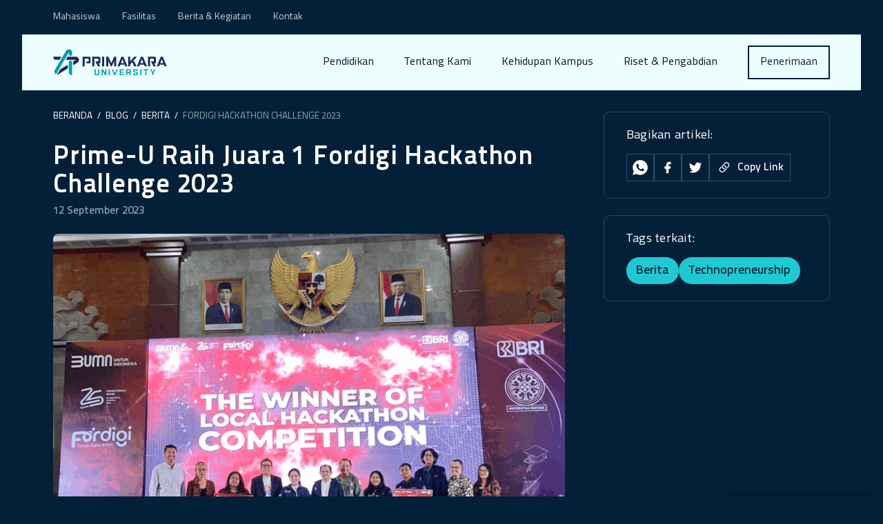

--- FILE ---
content_type: text/html
request_url: https://primakara.ac.id/blog/berita/fordigi-hackathon-challenge-2023
body_size: 10672
content:
<!DOCTYPE html>
<html lang="en">
  <head>
    <meta charset="UTF-8">
    <meta name="viewport" content="width=device-width">
    <link rel="icon" type="image/svg+xml" href="/favicon.svg">
    <link rel="sitemap" href="/sitemap-index.xml">
    <meta name="generator" content="Astro v1.5.2">
    <title>Prime-U Raih Juara 1 Fordigi Hackathon Challenge 2023 | Primakara University</title>



<link rel="canonical" href="https://primakara.ac.id/blog/berita/fordigi-hackathon-challenge-2023">

<meta name="description" content="Kali ini, lima mahasiswa berhasil meraih juara 1 dalam kompetisi Fordigi Hackathon Challenge City Chapter #8 Denpasar pada 9 September 2023 di Universitas Udayana.">

<meta name="robots" content="index, follow">

<meta property="og:title" content="Prime-U Raih Juara 1 Fordigi Hackathon Challenge 2023 | Primakara University ">
<meta property="og:type" content="article">
<meta property="og:image" content="https://dashboard.primakara.ac.id/uploads/small_PRIME_U_Juara_1_Fordigi_Hackathon_Challenge_2023_1_180bd63971.png">
<meta property="og:url" content="https://primakara.ac.id/blog/berita/fordigi-hackathon-challenge-2023">


<meta property="og:image:url" content="https://dashboard.primakara.ac.id/uploads/small_PRIME_U_Juara_1_Fordigi_Hackathon_Challenge_2023_1_180bd63971.png">



<meta property="og:image:height">
<meta property="og:image:alt" content="Primakara Logo">


<meta name="twitter:card" content="summary">
<meta name="twitter:site" content="@Primakara">
<meta name="twitter:title" content="Prime-U Raih Juara 1 Fordigi Hackathon Challenge 2023 | Primakara University">
<meta name="twitter:image" content="https://dashboard.primakara.ac.id/uploads/small_PRIME_U_Juara_1_Fordigi_Hackathon_Challenge_2023_1_180bd63971.png">
<meta name="twitter:image:alt" content="Primakara Logo">
<meta name="twitter:description" content="Kali ini, lima mahasiswa berhasil meraih juara 1 dalam kompetisi Fordigi Hackathon Challenge City Chapter #8 Denpasar pada 9 September 2023 di Universitas Udayana.">
<meta name="twitter:creator" content="@Primakara">


<meta content="Fordigi Hackathon Challenge 2023" name="keywords"><meta content="fq_8-8ZyuP7Lg-boRit8Vd4EMO-rnvdk24Huyk4flgk" name="google-site-verification">


    <!-- <title>{title}</title> -->
    <link rel="stylesheet" type="text/css" href="https://cdn.jsdelivr.net/npm/toastify-js/src/toastify.min.css">

    <!-- Google Tag Manager -->
    <script>
      (function (w, d, s, l, i) {
        w[l] = w[l] || [];
        w[l].push({ "gtm.start": new Date().getTime(), event: "gtm.js" });
        var f = d.getElementsByTagName(s)[0],
          j = d.createElement(s),
          dl = l != "dataLayer" ? "&l=" + l : "";
        j.async = true;
        j.src = "https://www.googletagmanager.com/gtm.js?id=" + i + dl;
        f.parentNode.insertBefore(j, f);
      })(window, document, "script", "dataLayer", "GTM-NKCB5SR");
    </script>
    <!-- End Google Tag Manager -->
  <link rel="stylesheet" href="/assets/_slug_.b42a7631.css" />
<link rel="stylesheet" href="/assets/_slug_.f85b4725.css" />
<link rel="stylesheet" href="/assets/index.92c9f5c0.css" />
<link rel="stylesheet" href="/assets/index.a7e5f60b.css" />
<link rel="stylesheet" href="/assets/index.69267766.css" />
<link rel="stylesheet" href="/assets/index.f4d86c3b.css" />
<link rel="stylesheet" href="/assets/404.baf1cb5f.css" />
<link rel="stylesheet" href="/assets/_slug_.1f0dcd4e.css" />
<link rel="stylesheet" href="/assets/index.4d02f784.css" /><script type="module">var t=document.getElementsByClassName("accordion"),e;for(e=0;e<t.length;e++)t[e].addEventListener("click",function(){this.classList.toggle("active");var l=this.nextElementSibling;l.style.display==="block"?l.style.display="none":l.style.display="block"});
</script></head>
  <body class="body_wrapper">
    
    <div id="mobile-nav-wrapper" class="mobile_nav_links">
  <div class="mobile_nav_links__main_menu">
    <div class="mobile_nav_links__main_menu__container container">
      <a href="/" class="mobile_nav_links__main_menu__item paragraph_medium--bold">Beranda</a>
      <a href="/pendidikan" class="mobile_nav_links__main_menu__item paragraph_medium--bold">Pendidikan</a>
      <a href="#" class="mobile_nav_links__main_menu__item paragraph_medium--bold accordion">Tentang Kami</a>
      <div class="panel">
        <div class="row">
          <div class="col-lg-12 submenu_link">
            <a href="/tentang-kami" class="text-link paragraph_medium--bold">&rarr; &nbsp; Tentang Kami 
            </a>
          </div>
          <div class="col-lg-12 submenu_link">
            <a href="/tentang-kami/fasilitas" class="text-link paragraph_medium--bold">&rarr; &nbsp; Fasilitas 
            </a>
          </div>
          <div class="col-lg-12 submenu_link">
            <a href="/tentang-kami/struktur-organisasi" class="text-link paragraph_medium--bold">&rarr; &nbsp; Struktur Organisasi
            </a>
          </div>
        </div>
      </div>
      <a href="/kehidupan-kampus" class="mobile_nav_links__main_menu__item paragraph_medium--bold">Kehidupan Kampus</a>
      <a href="/riset-dan-pengabdian" class="mobile_nav_links__main_menu__item paragraph_medium--bold">Riset & Pengabdian</a>
      <a href="/penerimaan" class="mobile_nav_links__main_menu__item paragraph_medium--bold">Penerimaan</a>
      
    </div>
  </div>
  <div class="mobile_nav_links__sub_menu">
    <div class="mobile_nav_links__sub_menu__container container">
      <a href="/tentang-kami/mahasiswa" class="mobile_nav_links__sub_menu__item paragraph_medium">Mahasiswa</a>
      <!-- <a href="#" class:list={[
        "mobile_nav_links__sub_menu__item",
        "paragraph_medium"
      ]}>International Office</a> -->
      <a href="/tentang-kami/fasilitas" class="mobile_nav_links__sub_menu__item paragraph_medium">Fasilitas</a>
      <a href="/blog" class="mobile_nav_links__sub_menu__item paragraph_medium">Berita & Kegiatan</a>
      <a href="/kontak-kami" class="mobile_nav_links__sub_menu__item paragraph_medium">Kontak</a>
    </div>
  </div>
</div>


    <header class="header_parent container_fluid">
  <div class="header_wrapper">
    <div class="header_wrapper__sub_menu_desktop">
      <div class="container">
  <nav class="header_wrapper__sub_menu">
    <div class="header_wrapper__sub_menu_items">
      <a href="/tentang-kami/mahasiswa" class="content_links--small sub_menu__item">Mahasiswa</a>
      <!-- <a href="#" class:list={["content_links--small sub_menu__item"]}>International Office</a> -->
      <a href="/tentang-kami/fasilitas" class="content_links--small sub_menu__item">Fasilitas</a>
      <a href="/blog" class="content_links--small sub_menu__item">Berita & Kegiatan</a>
      <a href="/kontak-kami" class="content_links--small sub_menu__item">Kontak</a>
    </div>
  </nav>
</div>
    </div>
    <nav class="header_main_wrapper">
  <div class="header_main_wrapper__container container">
    <a href="/" class="header_main_wrapper__logo">
      <svg data-hk="0-0-0" xmlns="http://www.w3.org/2000/svg" width="165" height="48" viewBox="0 0 209 50" fill="none" class="header_main_wrapper__logo__img " ><g clip-path="url(#a)"><path fill="#1D2B58" d="m11.802 19.69 3.435-5.88H0l1.085 3.421A3.497 3.497 0 0 0 4.41 19.69h7.391ZM41.629 13.82h-15.13l-3.434 5.875h17.846a.258.258 0 0 1 .225.381.237.237 0 0 1-.09.089l-4.3 2.582v6.84l7.892-4.745a5.782 5.782 0 0 0 2.882-5.02c0-2.95-2.209-6.002-5.891-6.002ZM12.854 37.19l-5.576 9.555c-.271.57.1.542.444.382l.775-.473 18.491-11.17v-6.843l-14.134 8.548Z"></path><path fill="#009EA9" d="M28.966 21.673V43.54a3.703 3.703 0 0 0 2.43 3.357c.845.284 3.389 1.095 3.389 1.095V21.668l-5.819.005ZM28.483 6.54a.243.243 0 0 1 .217-.125.258.258 0 0 1 .259.258v5.166h5.818V5.943c0-3.72-3.016-5.94-5.94-5.94a5.681 5.681 0 0 0-4.977 2.905L2.942 38.68a3.995 3.995 0 0 0-.212 3.615l2.087 4.76L28.483 6.539ZM78.059 47.695a2.066 2.066 0 0 1-2.066-2.066v-8.62h2.172v8.006a.775.775 0 0 0 .774.774h2.952a.775.775 0 0 0 .775-.774v-8.007h2.175v8.621a2.066 2.066 0 0 1-2.066 2.066h-4.716ZM95.32 47.695l-4.178-7.14v7.14H88.97V37.008h2.513l4.179 7.139v-7.139h2.174v10.687h-2.515ZM104.205 37.008h-2.175v10.687h2.175V37.008ZM112.043 47.695l-4.388-10.687h2.299l3.254 8.007 3.254-8.007h2.298l-4.387 10.687h-2.33ZM122.213 47.695V37.008h7.676v1.816h-5.504v2.562h5.214v1.816h-5.214v2.675h5.504v1.818h-7.676ZM140.609 47.695l-1.963-3.571h-2.544v3.571h-2.174V37.008h6.802a2.065 2.065 0 0 1 2.067 2.067v2.985a2.07 2.07 0 0 1-1.491 1.983l-.281.08 1.97 3.572h-2.386Zm-4.507-5.47h3.735a.777.777 0 0 0 .775-.774v-1.749a.776.776 0 0 0-.775-.775h-3.735v3.298ZM148.974 47.695a2.067 2.067 0 0 1-2.066-2.066v-1.157h2.172v.54a.776.776 0 0 0 .775.775h3.099a.677.677 0 0 0 .731-.68v-.73c0-.584-.969-.816-2.436-1.168-1.838-.439-4.359-1.033-4.359-2.458v-1.676a2.068 2.068 0 0 1 2.066-2.067h4.708a2.065 2.065 0 0 1 2.066 2.067v1.133h-2.174v-.516a.802.802 0 0 0-.775-.775h-2.965a.679.679 0 0 0-.733.682v.69c0 .565.96.8 2.414 1.154 1.849.45 4.391 1.067 4.391 2.464v1.733a2.068 2.068 0 0 1-2.066 2.066l-4.848-.01ZM162.163 37.008h-2.174v10.687h2.174V37.008ZM169.273 47.695v-8.87h-3.347v-1.817h8.866v1.816h-3.347v8.871h-2.172ZM182.023 47.695v-3.848l-3.734-6.839h2.105l2.717 5.096 2.714-5.096h2.107l-3.734 6.84v3.847h-2.175Z"></path><path fill="#1D2B58" d="M93.704 14.047H89.89v17.616h3.814V14.047ZM86.623 25.797V16.32a2.273 2.273 0 0 0-2.27-2.272H71.977v17.618h3.814V17.417h7.04v5.09h-5.384l5.049 9.158h4.183l-3.238-5.867h3.182ZM66.535 14.047H54.198v17.618h3.815V17.652l.026-.235h7.042v5.256h-4.984l1.86 3.357 6.859-.023v-9.703a2.275 2.275 0 0 0-2.28-2.257ZM106.813 25.743l-5.229-11.696h-3.983v17.618h3.815v-8.85l.007-1.075 4.497 9.925h1.784l4.429-9.819-.007 1.105v8.714h3.814V14.047h-3.897l-5.23 11.696ZM128.096 14.047h-2.768l-7.182 17.618h4.039l1.214-3.238h7.825l1.214 3.238h4.041l-6.732-16.51a1.775 1.775 0 0 0-1.651-1.108Zm-3.476 11.562 2.702-7.53 2.691 7.525-5.393.005ZM163.901 14.047h-2.776l-7.182 17.618h4.042l1.214-3.238h7.825l1.214 3.238h4.039l-6.733-16.51a1.769 1.769 0 0 0-1.643-1.108Zm-3.481 11.562 2.691-7.53 2.691 7.53h-5.382ZM201.925 15.155a1.77 1.77 0 0 0-1.645-1.108h-2.774l-7.169 17.618h4.039l1.216-3.238h7.823l1.214 3.238h4.042l-6.746-16.51Zm-5.132 10.454 2.697-7.53 2.691 7.525-5.388.005ZM188.751 25.797V16.32a2.276 2.276 0 0 0-2.273-2.272h-12.373v17.618h3.815V17.417h7.04v5.09h-5.385l1.862 3.358 3.177 5.787h4.184l-3.229-5.855h3.182ZM146.515 22.469l7.428-8.422h-4.907l-7.35 8.422v-8.422h-3.817v17.618h3.817v-3.719l3.585-4.065 3.571 7.743h4.326l-4.135-9.155h-2.518Z"></path></g><defs><clipPath id="a"><path fill="#fff" d="M0 0h208.658v48H0z"></path></clipPath></defs></svg>
    </a>

    <style>astro-island,astro-slot{display:contents}</style><script>(self.Astro=self.Astro||{}).media=(s,a)=>{const t=async()=>{await(await s())()};if(a.value){const e=matchMedia(a.value);e.matches?t():e.addEventListener("change",t,{once:!0})}},window.dispatchEvent(new Event("astro:media"));var l;{const c={0:t=>t,1:t=>JSON.parse(t,o),2:t=>new RegExp(t),3:t=>new Date(t),4:t=>new Map(JSON.parse(t,o)),5:t=>new Set(JSON.parse(t,o)),6:t=>BigInt(t),7:t=>new URL(t),8:t=>new Uint8Array(JSON.parse(t)),9:t=>new Uint16Array(JSON.parse(t)),10:t=>new Uint32Array(JSON.parse(t))},o=(t,s)=>{if(t===""||!Array.isArray(s))return s;const[e,n]=s;return e in c?c[e](n):void 0};customElements.get("astro-island")||customElements.define("astro-island",(l=class extends HTMLElement{constructor(){super(...arguments);this.hydrate=()=>{if(!this.hydrator||this.parentElement&&this.parentElement.closest("astro-island[ssr]"))return;const s=this.querySelectorAll("astro-slot"),e={},n=this.querySelectorAll("template[data-astro-template]");for(const r of n){const i=r.closest(this.tagName);!i||!i.isSameNode(this)||(e[r.getAttribute("data-astro-template")||"default"]=r.innerHTML,r.remove())}for(const r of s){const i=r.closest(this.tagName);!i||!i.isSameNode(this)||(e[r.getAttribute("name")||"default"]=r.innerHTML)}const a=this.hasAttribute("props")?JSON.parse(this.getAttribute("props"),o):{};this.hydrator(this)(this.Component,a,e,{client:this.getAttribute("client")}),this.removeAttribute("ssr"),window.removeEventListener("astro:hydrate",this.hydrate),window.dispatchEvent(new CustomEvent("astro:hydrate"))}}connectedCallback(){!this.hasAttribute("await-children")||this.firstChild?this.childrenConnectedCallback():new MutationObserver((s,e)=>{e.disconnect(),this.childrenConnectedCallback()}).observe(this,{childList:!0})}async childrenConnectedCallback(){window.addEventListener("astro:hydrate",this.hydrate);let s=this.getAttribute("before-hydration-url");s&&await import(s),this.start()}start(){const s=JSON.parse(this.getAttribute("opts")),e=this.getAttribute("client");if(Astro[e]===void 0){window.addEventListener(`astro:${e}`,()=>this.start(),{once:!0});return}Astro[e](async()=>{const n=this.getAttribute("renderer-url"),[a,{default:r}]=await Promise.all([import(this.getAttribute("component-url")),n?import(n):()=>()=>{}]),i=this.getAttribute("component-export")||"default";if(!i.includes("."))this.Component=a[i];else{this.Component=a;for(const d of i.split("."))this.Component=this.Component[d]}return this.hydrator=r,this.hydrate},s,this)}attributeChangedCallback(){this.hydrator&&this.hydrate()}},l.observedAttributes=["props"],l))}</script><astro-island uid="Zmr4F0" data-solid-render-id="s4" component-url="/MobileNavBtn.f1347222.js" component-export="default" renderer-url="/client.f4899658.js" props="{}" ssr="" client="media" opts="{&quot;name&quot;:&quot;MobileNavBtn&quot;,&quot;value&quot;:&quot;(max-width: 991px)&quot;}" await-children=""><div data-hk="s40-0" class="mobile_btn " style="height:"><div></div><div></div><div></div></div></astro-island>

    <div class="header_main_wrapper__items">
      <a href="/pendidikan" class="header_main_wrapper__items__item content_links">Pendidikan</a>
      <!-- <a href="/tentang-kami" class:list={["header_main_wrapper__items__item content_links", {active: currentPath === 'tentang-kami'}]}>Tentang Kami</a> -->
      <li class="header_main_wrapper__items" style="margin-right: 44px;">
        <a href="/tentang-kami" class="header_main_wrapper__items__item content_links">Tentang Kami</a>
        <ul class="submenu">
          <div class="row submenu_link_wrapper">
            <div class="col-lg-12 submenu_link">
              <a href="/tentang-kami/fasilitas">&rarr; &nbsp; Fasilitas</a>
            </div>
            <div class="col-lg-12 submenu_link">
              <a href="/tentang-kami/struktur-organisasi">&rarr; &nbsp; Struktur Organisasi</a>
            </div>
          </div>
        </ul>
      </li>
      <a href="/kehidupan-kampus" class="header_main_wrapper__items__item content_links">Kehidupan Kampus</a>
      <a href="/riset-dan-pengabdian" class="header_main_wrapper__items__item content_links">Riset & Pengabdian</a>
    <a data-hk="0-0" href="/penerimaan" style=""><div class="btn_outlined "><!--#--><!--/--><!--#--><div data-hk="0-1" class="content_links">Penerimaan</div><!--/--><!--#--><!--/--><!--#--><!--/--><!--#--><!--/--></div></a>
    </div>
  </div>
</nav>
  </div>
</header>
    <script>(self.Astro=self.Astro||{}).load=a=>{(async()=>await(await a())())()},window.dispatchEvent(new Event("astro:load"));</script><script>(self.Astro=self.Astro||{}).only=t=>{(async()=>await(await t())())()},window.dispatchEvent(new Event("astro:only"));</script><script>(self.Astro=self.Astro||{}).visible=(s,c,n)=>{const r=async()=>{await(await s())()};let i=new IntersectionObserver(e=>{for(const t of e)if(!!t.isIntersecting){i.disconnect(),r();break}});for(let e=0;e<n.children.length;e++){const t=n.children[e];i.observe(t)}},window.dispatchEvent(new Event("astro:visible"));</script><main>
    <section class="article container">
      <div class="article_content">
  <astro-island uid="1mQBDr" data-solid-render-id="s0" component-url="/Breadcrumb.27b51695.js" component-export="default" renderer-url="/client.f4899658.js" props="{&quot;noContainer&quot;:[0,true]}" ssr="" client="load" opts="{&quot;name&quot;:&quot;Breadcrumb&quot;,&quot;value&quot;:true}" await-children=""><div data-hk="s00-0" class="breadcrumb_wrapper"><div class="breadcrumb_wrapper__container "><div class="breadcrumb_wrapper__content"><a href="/"><div class="breadcrumb_wrapper__content__item content_breadcrumbs">BERANDA</div></a><!--#--><!--/--></div></div></div></astro-island>

  

  <h1 class="title_medium--bold article_content__heading" style="margin-top:">
    Prime-U Raih Juara 1 Fordigi Hackathon Challenge 2023
  </h1>
  <p class="content_tags article_content__date">12 September 2023</p>

  <img id="article-thumbnail" class="article_content__thumbnail" src="https://dashboard.primakara.ac.id/uploads/PRIME_U_Juara_1_Fordigi_Hackathon_Challenge_2023_1_180bd63971.png">

  <p class="paragraph_extra_large article_content__tagline"></p>

  

  <div class="article_content__body paragraph_large">**Prime-U** - Prestasi membanggakan kembali diraih oleh mahasiswa Primakara University (Prime-U). Kali ini, lima mahasiswa berbakat berhasil meraih juara 1 dalam kompetisi bergengsi, [Fordigi Hackathon Challenge City Chapter #8 Denpasar](https://www.instagram.com/fordigi_bumn/), yang digelar pada tanggal 9 September 2023 di Universitas Udayana.

Tim ini terdiri dari lima mahasiswa yaitu, Sayyidah Amalia Rokhimah (Sistem Informasi 2021), I Komang Adi Galang Permana (Informatika 2021), Ayu Pradnyandari Dananjaya Erawan (Informatika 2020), I Putu Radika Badragitha (Informatika 2021), dan I Putu Gede Bagoes Pantera (Informatika 2021).

Keberhasilan dalam Fordigi Hackathon Challenge tidak datang begitu saja. Tim Prime-U telah mempersiapkan diri sejak bulan April 2023, menghadapi pesaing tangguh dari berbagai daerah seperti Bali, Nusa Tenggara Barat (NTB), dan Nusa Tenggara Timur (NTT).

## iFixpedia Curi Perhatian

![Juara Fordigi Hackathon Challenge 2023](/uploads/i_Fixpedia_Juara_1_Fordigi_Hackathon_Challenge_2023_2_41914cd648.jpeg)

Dalam Fordigi Hackathon Challenge City Chapter #8 Denpasar, tim Prime-U berhasil mencuri perhatian para juri dengan inovasi bernama "iFixpedia," sebuah platform berbasis website yang menghubungkan pengguna dengan teknisi servis.

Dewan juri menilai ide ini tidak hanya inovatif, tetapi juga memiliki implementasi yang kuat dan potensi untuk memberikan solusi dalam kehidupan sehari-hari.

Ketua Tim Prime-U, Sayyidah Amalia Rokhimah mengatakan, dia dan anggota tim rela bergadang untuk mempersiapkan diri secara maksimal menghadapi kompetisi. Selain itu, mereka menyusun strategi khusus agar meraih hasil maksimal.

"Kita harus cerdas dalam menilai situasi dan peluang yang ada. Sebagai peserta lomba, kita harus memiliki ambisi untuk menang, dan untuk mencapai itu, kita harus mampu menilai kemampuan peserta lain," ujar Sayyidah.

Sayyidah menambahkan, salah satu strategi yang mereka terapkan adalah memahami karakteristik juri sebelum presentasi karya.

"Bagaimana kita dapat mengambil keuntungan dari kekurangan mereka dan menjadi yang terbaik di antara mereka. Selain itu, kita juga harus memahami karakteristik para juri yang menilai karya kita," tambahnya.

[Baca juga: Mahasiswa Prime-U Raih Juara 1 Business Plan Competition di Universitas Mahasaraswati](https://primakara.ac.id/blog/berita/mahasiswa-prime-u-raih-juara-1-business-plan-competition-di-universitas-mahasaraswati)

## Dukungan Maksimal dari Kampus

![Daftar Juara Fordigi Hackathon Challenge 2023](/uploads/PRIME_U_Juara_1_Fordigi_Hackathon_Challenge_2023_2_46834ceac1.jpeg)

Tentu saja, tidak ada yang mulus dalam sebuah kompetisi. Tim Prime-U juga menghadapi kendala, termasuk keterbatasan waktu, sumber daya, informasi, fasilitas, dan ruang untuk memaksimalkan kinerja tim. Namun, semangat juang tinggi membantu mereka mengatasi semua rintangan tersebut.

Dukungan dari pihak kampus juga menjadi kunci kesuksesan mereka. Tim  mendapatkan bimbingan langsung dari dosen-dosen berkompeten di Prime-U, yang memberikan panduan dan pemahaman yang mendalam tentang kompetisi.

Setelah meraih prestasi gemilang ini, tim Prime-U memiliki rencana untuk mengimplementasikan ide mereka menjadi solusi nyata yang dapat bermanfaat bagi masyarakat.

Sayyidah selaku Ketua Tim Prime-U juga memberikan pesan dan motivasi kepada teman-teman mahasiswa yang bermimpi meraih kesuksesan serupa.

"Tolong berikan kesempatan pada diri kamu untuk mencoba. Tidak ada yang bisa hilang dengan mencoba. Just give it a try," tutupnya. (KW)

*Dapatkan berita terkini seputar teknologi di [Primakara.ac.id.](https://primakara.ac.id/) Ikuti juga Official Instagram dengan mengklik [link ini.](https://www.instagram.com/primakara.univ/?next=%2F)*
</div>
</div>

<script src="https://cdnjs.cloudflare.com/ajax/libs/showdown/2.1.0/showdown.min.js"></script>
<script src="/plugins/custom-markdown.js"></script>
      <div class="article_sidebar">
  <astro-island uid="1ONe0C" component-url="/ShareBox.11a155cb.js" component-export="default" renderer-url="/client.f4899658.js" props="{}" ssr="" client="only" opts="{&quot;name&quot;:&quot;ShareBox&quot;,&quot;value&quot;:&quot;solid-js&quot;}"></astro-island>
  <div data-hk="0-0" class="box"><p class="box__title paragraph_small"><!--#-->Tags terkait<!--/-->:</p><!--#--><div class="tags">
    <a data-hk="0-0" href="/blog/berita" style=""><div class="btn_tag content_tags"><!--#--><!--/--><!--#--><div data-hk="0-1" class="content_button">Berita</div><!--/--><!--#--><!--/--><!--#--><!--/--><!--#--><!--/--></div></a><a data-hk="0-0" href="/blog/technopreneurship" style=""><div class="btn_tag content_tags"><!--#--><!--/--><!--#--><div data-hk="0-1" class="content_button">Technopreneurship</div><!--/--><!--#--><!--/--><!--#--><!--/--><!--#--><!--/--></div></a>
  </div><!--/--></div>
  
</div>
    </section>
    <section class="other_articles">
  <div class="other_articles__container container">
    <h2 class="other_articles__title">
      <div class="other_articles__title_regular title_large">berita</div>
      <div class="other_articles__title_bold title_large--bold">lainnya</div>
    </h2>
    <div class="other_articles__articles">
      <astro-island uid="fXHVT" data-solid-render-id="s1" component-url="/HeadlineSmall.6eac76d5.js" component-export="default" renderer-url="/client.f4899658.js" props="{&quot;imgSrc&quot;:[0,&quot;https://dashboard.primakara.ac.id/uploads/Jadwal_Pengumuman_SNBP_2026_fc9dadc0da.jpg&quot;],&quot;category&quot;:[0,&quot;Berita&quot;],&quot;desc&quot;:[0,&quot;Jadwal dan Pengumuman SNBP 2026, Siswa Wajib Cek!&quot;],&quot;variant&quot;:[0,&quot;secondary&quot;],&quot;href&quot;:[0,&quot;/blog/berita/jadwal-dan-pengumuman-snbp-2026&quot;],&quot;noMargin&quot;:[0,true]}" ssr="" client="visible" opts="{&quot;name&quot;:&quot;HeadlineSmall&quot;,&quot;value&quot;:true}" await-children=""><a data-hk="s10-0" href="/blog/berita/jadwal-dan-pengumuman-snbp-2026" class="headline_small_secondary" style="margin-right:0!important;margin-bottom:0!important"><div class="headline_small_secondary__img_wrapper"></div><div class="headline_small_secondary__details"><p class="headline_small_secondary__details__category content_tags">Berita</p><p class="headline_small_secondary__details__paragraph content_title">Jadwal dan Pengumuman SNBP 2026, Siswa Wajib Cek!</p></div></a></astro-island><astro-island uid="mRsbS" data-solid-render-id="s2" component-url="/HeadlineSmall.6eac76d5.js" component-export="default" renderer-url="/client.f4899658.js" props="{&quot;imgSrc&quot;:[0,&quot;https://dashboard.primakara.ac.id/uploads/Beasiswa_Unggulan_di_Universitas_di_Bali_2026_65f7c2a736.jpg&quot;],&quot;category&quot;:[0,&quot;Berita&quot;],&quot;desc&quot;:[0,&quot;Cari Beasiswa S1? Cek Beasiswa Unggulan di Bali Ini!&quot;],&quot;variant&quot;:[0,&quot;secondary&quot;],&quot;href&quot;:[0,&quot;/blog/berita/beasiswa-s1-unggulan-di-bali&quot;],&quot;noMargin&quot;:[0,true]}" ssr="" client="visible" opts="{&quot;name&quot;:&quot;HeadlineSmall&quot;,&quot;value&quot;:true}" await-children=""><a data-hk="s20-0" href="/blog/berita/beasiswa-s1-unggulan-di-bali" class="headline_small_secondary" style="margin-right:0!important;margin-bottom:0!important"><div class="headline_small_secondary__img_wrapper"></div><div class="headline_small_secondary__details"><p class="headline_small_secondary__details__category content_tags">Berita</p><p class="headline_small_secondary__details__paragraph content_title">Cari Beasiswa S1? Cek Beasiswa Unggulan di Bali Ini!</p></div></a></astro-island><astro-island uid="1P30mk" data-solid-render-id="s3" component-url="/HeadlineSmall.6eac76d5.js" component-export="default" renderer-url="/client.f4899658.js" props="{&quot;imgSrc&quot;:[0,&quot;https://dashboard.primakara.ac.id/uploads/Primakara_Bronze_Winner_Anugerah_Humas_Diktisaintek_2025_da729b7ec8.jpg&quot;],&quot;category&quot;:[0,&quot;Berita&quot;],&quot;desc&quot;:[0,&quot;National Winner! Primakara Raih Anugerah Diktisaintek 2025 di Jakarta&quot;],&quot;variant&quot;:[0,&quot;secondary&quot;],&quot;href&quot;:[0,&quot;/blog/berita/primakara-raih-bronze-winner-anugerah-humas-diktisaintek-2025&quot;],&quot;noMargin&quot;:[0,true]}" ssr="" client="visible" opts="{&quot;name&quot;:&quot;HeadlineSmall&quot;,&quot;value&quot;:true}" await-children=""><a data-hk="s30-0" href="/blog/berita/primakara-raih-bronze-winner-anugerah-humas-diktisaintek-2025" class="headline_small_secondary" style="margin-right:0!important;margin-bottom:0!important"><div class="headline_small_secondary__img_wrapper"></div><div class="headline_small_secondary__details"><p class="headline_small_secondary__details__category content_tags">Berita</p><p class="headline_small_secondary__details__paragraph content_title">National Winner! Primakara Raih Anugerah Diktisaintek 2025 di Jakarta</p></div></a></astro-island>

      
    </div>
  </div>
</section>
    <section class="tour_campus_wrapper">
  <div class="tour_campus_wrapper__container container">
    <h2 class="tour_campus_wrapper__heading">
      <div class="title_large">explore more</div>
      <div class="title_large--bold colored">primakara university</div>
    </h2>

    <div class="tour_campus_wrapper__actions">
      <div class="action_card_wrapper">
  <h2 class="content_title">360 Virtual Tour</h2>
  <a data-hk="0-0" href="https://rumahvirtual360.com/primakara2" style=""><div class="btn_primary "><!--#--><!--/--><!--#--><div data-hk="0-1" class="content_button">Ikuti Virtual Tour</div><!--/--><!--#--><svg data-hk="0-2-0" width="36" height="36" fill="none" xmlns="http://www.w3.org/2000/svg"><path fill="#032038" d="M0 0h36v36H0z"></path><path d="m19 11-1.41 1.41L22.17 17H10v2H22.17l-4.59 4.59L19 25l7-7-7-7Z" fill="#1DCAD3"></path></svg><!--/--><!--#--><!--/--><!--#--><!--/--></div></a>
</div>
      <div class="action_card_wrapper">
  <h2 class="content_title">Penerimaan mahasiswa</h2>
  <a data-hk="0-0" href="/penerimaan" style=""><div class="btn_primary "><!--#--><!--/--><!--#--><div data-hk="0-1" class="content_button">Penerimaan</div><!--/--><!--#--><svg data-hk="0-2-0" width="36" height="36" fill="none" xmlns="http://www.w3.org/2000/svg"><path fill="#032038" d="M0 0h36v36H0z"></path><path d="m19 11-1.41 1.41L22.17 17H10v2H22.17l-4.59 4.59L19 25l7-7-7-7Z" fill="#1DCAD3"></path></svg><!--/--><!--#--><!--/--><!--#--><!--/--></div></a>
</div>
      <div class="action_card_wrapper">
  <h2 class="content_title">Berita &amp; Kegiatan</h2>
  <a data-hk="0-0" href="/blog" style=""><div class="btn_primary "><!--#--><!--/--><!--#--><div data-hk="0-1" class="content_button">Lihat Berita</div><!--/--><!--#--><svg data-hk="0-2-0" width="36" height="36" fill="none" xmlns="http://www.w3.org/2000/svg"><path fill="#032038" d="M0 0h36v36H0z"></path><path d="m19 11-1.41 1.41L22.17 17H10v2H22.17l-4.59 4.59L19 25l7-7-7-7Z" fill="#1DCAD3"></path></svg><!--/--><!--#--><!--/--><!--#--><!--/--></div></a>
</div>
    </div>
  </div>
</section>
  </main>
    <footer class="footer_wrapper">
  <div class="footer_wrapper__container">
    <div class="main_footer_wrapper">
  <div class="main_footer_wrapper__container container">
    <div class="main_footer_wrapper__details">
      <p class="main_footer_wrapper__details__title paragraph_large--bold">primakara university</p>
      <p class="main_footer_wrapper__details__content paragraph_small" style="margin-bottom:8px">
        Jalan Tukad Badung No 135, Denpasar, Bali - 80226
      </p>
      <a data-hk="0-0" href="https://g.page/primakara?share" style="margin-bottom: 12px" target="blank"><div class="btn_primary "><!--#--><!--/--><!--#--><div data-hk="0-1" class="content_button">
        Lihat Maps
      </div><!--/--><!--#--><svg data-hk="0-2-0" width="36" height="36" fill="none" xmlns="http://www.w3.org/2000/svg"><path fill="#032038" d="M0 0h36v36H0z"></path><path d="m19 11-1.41 1.41L22.17 17H10v2H22.17l-4.59 4.59L19 25l7-7-7-7Z" fill="#1DCAD3"></path></svg><!--/--><!--#--><!--/--><!--#--><!--/--></div></a>
      <p class="main_footer_wrapper__details__content paragraph_small">
        <svg data-hk="0-0" width="13" height="14" fill="none" xmlns="http://www.w3.org/2000/svg" class="main_footer_wrapper__details__content__phone_icon " ><path d="M.75 5.896a13.85 13.85 0 0 0 7.175 6.968l.51.227a2.625 2.625 0 0 0 3.247-.935l.666-.993a.75.75 0 0 0-.151-1.001l-2.26-1.823a.75.75 0 0 0-1.073.137l-.699.943a9.105 9.105 0 0 1-4.133-4.133l.943-.699a.75.75 0 0 0 .137-1.073L3.29 1.254a.75.75 0 0 0-1.002-.151l-1 .67A2.625 2.625 0 0 0 .362 5.04l.389.854v.002Z" fill="#fff"></path></svg> +62 361 895 6084
      </p>
      <p class="main_footer_wrapper__details__content paragraph_small">
        <svg data-hk="0-0" width="16" height="13" fill="none" xmlns="http://www.w3.org/2000/svg" class="main_footer_wrapper__details__content__mail_icon " ><path fill-rule="evenodd" clip-rule="evenodd" d="M.688 2.75C.688 1.61 1.61.687 2.75.687h10.5c1.14 0 2.063.924 2.063 2.063v7.5c0 1.14-.924 2.063-2.063 2.063H2.75A2.062 2.062 0 0 1 .687 10.25v-7.5Zm1.624.032a.563.563 0 0 0-.624.936l5.168 3.445a2.062 2.062 0 0 0 2.288 0l5.168-3.445a.562.562 0 1 0-.624-.936L8.52 6.227a.938.938 0 0 1-1.04 0L2.312 2.782Z" fill="#fff"></path></svg> info@primakara.ac.id
      </p>

      <div class="main_footer_wrapper__details__content_socmed">
        <a href="https://www.instagram.com/primakara.univ" target="blank" class="content_socmed">
          <div class="content_socmed__link">
            <svg data-hk="0-0" width="22" height="22" fill="none" xmlns="http://www.w3.org/2000/svg" class="content_socmed__link__icon " ><path d="M11 8.021a2.98 2.98 0 1 0 0 5.958 2.98 2.98 0 0 0 0-5.958Z" fill="#fff"></path><path fill-rule="evenodd" clip-rule="evenodd" d="M6.205 2.825a43.514 43.514 0 0 1 9.59 0c1.74.194 3.143 1.565 3.348 3.311a41.868 41.868 0 0 1 0 9.727c-.205 1.747-1.608 3.118-3.348 3.312a43.51 43.51 0 0 1-9.59 0c-1.74-.194-3.143-1.565-3.348-3.312a41.866 41.866 0 0 1 0-9.727C3.062 4.39 4.465 3.02 6.205 2.825ZM15.583 5.5a.917.917 0 1 0 0 1.833.917.917 0 0 0 0-1.833ZM6.646 11a4.354 4.354 0 1 1 8.708 0 4.354 4.354 0 0 1-8.708 0Z" fill="#fff"></path></svg>
          </div>
        </a>
        <a href="https://www.facebook.com/primakara" target="blank" class="content_socmed">
          <div class="content_socmed__link">
            <svg data-hk="0-0" width="10" height="18" fill="none" xmlns="http://www.w3.org/2000/svg" class="content_socmed__link__icon " ><path d="M7.017.635a4.24 4.24 0 0 0-4.24 4.24v2.36H.508a.206.206 0 0 0-.206.206v3.117c0 .114.092.206.206.206h2.27v6.394c0 .114.091.206.205.206H6.1a.206.206 0 0 0 .206-.206v-6.394h2.29a.206.206 0 0 0 .2-.156l.778-3.116a.206.206 0 0 0-.2-.257H6.306v-2.36a.71.71 0 0 1 .71-.71H9.4a.206.206 0 0 0 .206-.207V.842A.206.206 0 0 0 9.4.635H7.017Z" fill="#fff"></path></svg>
          </div>
        </a>
        <a href="https://www.tiktok.com/@primakara.univ?is_from_webapp=1&sender_device=pc" target="blank" class="content_socmed">
          <div class="content_socmed__link">
            <svg data-hk="0-0" xmlns="http://www.w3.org/2000/svg" width="34" height="34" viewBox="0 0 48 48" id="tiktok"><path d="M38.4 21.68V16c-2.66 0-4.69-.71-6-2.09a8.9 8.9 0 0 1-2.13-5.64v-.41l-5.37-.13V30.8a5 5 0 1 1-3.24-5.61v-5.5a10.64 10.64 0 0 0-1.7-.14 10.36 10.36 0 1 0 10.36 10.36 10.56 10.56 0 0 0-.08-1.27v-9.15a14.48 14.48 0 0 0 8.16 2.19Z" fill="#fff"></path></svg>
          </div>
        </a>
        <a href="https://www.youtube.com/c/PrimakaraTV" target="blank" class="content_socmed">
          <div class="content_socmed__link">
            <svg data-hk="0-0" width="20" height="14" fill="none" xmlns="http://www.w3.org/2000/svg" class="content_socmed__link__icon " ><path fill-rule="evenodd" clip-rule="evenodd" d="M5.406.483c3.058-.24 6.13-.24 9.188 0l2.054.16c1.144.09 2.08.948 2.269 2.08a25.955 25.955 0 0 1 0 8.555 2.498 2.498 0 0 1-2.27 2.079l-2.053.16c-3.058.24-6.13.24-9.188 0l-2.053-.16a2.498 2.498 0 0 1-2.27-2.08 25.956 25.956 0 0 1 0-8.554 2.498 2.498 0 0 1 2.27-2.08l2.053-.16Zm2.76 8.781V4.736c0-.214.234-.346.417-.236l3.774 2.264a.275.275 0 0 1 0 .472L8.583 9.5a.275.275 0 0 1-.416-.236Z" fill="#fff"></path></svg>
          </div>
        </a>
      </div>
    </div>
    <div class="main_footer_wrapper__details">
      <p class="main_footer_wrapper__details__title paragraph_large--bold">program studi</p>
      <p class="main_footer_wrapper__details__second_title paragraph_small">
                Fakultas Teknologi Informasi dan Desain
              </p><a href="/pendidikan/informatika" class="main_footer_wrapper__details__content paragraph_small ">
                  Informatika
                </a><a href="/pendidikan/sistem-informasi" class="main_footer_wrapper__details__content paragraph_small ">
                  Sistem Informasi
                </a><a href="/pendidikan/sistem-informasi-akuntansi" class="main_footer_wrapper__details__content paragraph_small ">
                  Sistem Informasi Akuntansi
                </a><a href="/pendidikan/desain-komunikasi-visual" class="main_footer_wrapper__details__content paragraph_small last">
                  Desain Komunikasi Visual
                </a><p class="main_footer_wrapper__details__second_title paragraph_small">
                Fakultas Ekonomi dan Bisnis
              </p><a href="/pendidikan/akuntansi" class="main_footer_wrapper__details__content paragraph_small ">
                  Akuntansi
                </a><a href="/pendidikan/bisnis-digital" class="main_footer_wrapper__details__content paragraph_small ">
                  Bisnis Digital
                </a><a href="/pendidikan/manajemen" class="main_footer_wrapper__details__content paragraph_small ">
                  Manajemen
                </a>
    </div>
    <div class="main_footer_wrapper__details">
      <p class="main_footer_wrapper__details__title paragraph_large--bold">halaman penting</p>
      <a href="/pendidikan" class="main_footer_wrapper__details__content paragraph_small">
        Pendidikan
      </a>
      <a href="/tentang-kami" class="main_footer_wrapper__details__content paragraph_small">
        Tentang Primakara
      </a>
      <a href="/kehidupan-kampus" class="main_footer_wrapper__details__content paragraph_small">
        Kehidupan Kampus
      </a>
      <a href="/riset-dan-pengabdian" class="main_footer_wrapper__details__content paragraph_small">
        Riset & Pengabdian
      </a>
      <!-- <a href="#" class="main_footer_wrapper__details__content paragraph_small"> Lembaga LPPM</a> -->
    </div>
    <div class="main_footer_wrapper__details">
      <p class="main_footer_wrapper__details__title paragraph_large--bold">Link Terkait</p>
      <a href="/tentang-kami/mahasiswa" class="main_footer_wrapper__details__content paragraph_small">
        Mahasiswa
      </a>
      <a href="/tentang-kami/struktur-organisasi" class="main_footer_wrapper__details__content paragraph_small">
        Struktur Organisasi
      </a>
      <a href="https://international.primakara.ac.id" class="main_footer_wrapper__details__content paragraph_small">
        International Office
      </a>
      <a href="/tentang-kami/fasilitas" class="main_footer_wrapper__details__content paragraph_small">
        Fasilitas
      </a>
      <!-- <a href="#" class="main_footer_wrapper__details__content paragraph_small">
        Inkubator Bisnis
      </a> -->
      <!-- <a href="#" class="main_footer_wrapper__details__content paragraph_small">
        Bekerja di Primakara
      </a> -->
    </div>
  </div>
</div>
    <div class="sub_footer_wrapper">
  <div class="sub_footer_wrapper__container container">
    <svg data-hk="0-0-0" xmlns="http://www.w3.org/2000/svg" width="165" height="48" viewBox="0 0 209 50" fill="none" class="sub_footer_wrapper__logo " ><g fill="#fff" clip-path="url(#a)"><path d="m11.802 19.69 3.435-5.88H0l1.085 3.421A3.497 3.497 0 0 0 4.41 19.69h7.391ZM41.629 13.82h-15.13l-3.434 5.875h17.846a.258.258 0 0 1 .225.381.237.237 0 0 1-.09.089l-4.3 2.582v6.84l7.892-4.745a5.782 5.782 0 0 0 2.882-5.02c0-2.95-2.209-6.002-5.891-6.002ZM12.854 37.19l-5.576 9.555c-.271.57.1.542.444.382l.775-.473 18.491-11.17v-6.843l-14.134 8.548Z"></path><path d="M28.966 21.673V43.54a3.703 3.703 0 0 0 2.43 3.357c.845.284 3.389 1.095 3.389 1.095V21.668l-5.819.005ZM28.483 6.54a.243.243 0 0 1 .217-.125.258.258 0 0 1 .259.258v5.166h5.818V5.943c0-3.72-3.016-5.94-5.94-5.94a5.681 5.681 0 0 0-4.977 2.905L2.942 38.68a3.995 3.995 0 0 0-.212 3.615l2.087 4.76L28.483 6.539ZM78.059 47.695a2.066 2.066 0 0 1-2.066-2.066v-8.62h2.172v8.006a.775.775 0 0 0 .774.774h2.952a.775.775 0 0 0 .775-.774v-8.007h2.175v8.621a2.066 2.066 0 0 1-2.066 2.066h-4.716ZM95.32 47.695l-4.178-7.14v7.14H88.97V37.008h2.513l4.179 7.139v-7.139h2.174v10.687h-2.515ZM104.205 37.008h-2.175v10.687h2.175V37.008ZM112.043 47.695l-4.388-10.687h2.299l3.254 8.007 3.254-8.007h2.298l-4.387 10.687h-2.33ZM122.213 47.695V37.008h7.676v1.816h-5.504v2.562h5.214v1.816h-5.214v2.675h5.504v1.818h-7.676ZM140.609 47.695l-1.963-3.571h-2.544v3.571h-2.174V37.008h6.802a2.065 2.065 0 0 1 2.067 2.067v2.985a2.07 2.07 0 0 1-1.491 1.983l-.281.08 1.97 3.572h-2.386Zm-4.507-5.47h3.735a.777.777 0 0 0 .775-.774v-1.749a.776.776 0 0 0-.775-.775h-3.735v3.298ZM148.974 47.695a2.067 2.067 0 0 1-2.066-2.066v-1.157h2.172v.54a.776.776 0 0 0 .775.775h3.099a.677.677 0 0 0 .731-.68v-.73c0-.584-.969-.816-2.436-1.168-1.838-.439-4.359-1.033-4.359-2.458v-1.676a2.068 2.068 0 0 1 2.066-2.067h4.708a2.065 2.065 0 0 1 2.066 2.067v1.133h-2.174v-.516a.802.802 0 0 0-.775-.775h-2.965a.679.679 0 0 0-.733.682v.69c0 .565.96.8 2.414 1.154 1.849.45 4.391 1.067 4.391 2.464v1.733a2.068 2.068 0 0 1-2.066 2.066l-4.848-.01ZM162.163 37.008h-2.174v10.687h2.174V37.008ZM169.273 47.695v-8.87h-3.347v-1.817h8.866v1.816h-3.347v8.871h-2.172ZM182.023 47.695v-3.848l-3.734-6.839h2.105l2.717 5.096 2.714-5.096h2.107l-3.734 6.84v3.847h-2.175ZM93.704 14.047H89.89v17.616h3.814V14.047ZM86.623 25.797V16.32a2.273 2.273 0 0 0-2.27-2.272H71.977v17.618h3.814V17.417h7.04v5.09h-5.384l5.049 9.158h4.183l-3.238-5.867h3.182ZM66.535 14.047H54.198v17.618h3.815V17.652l.026-.235h7.042v5.256h-4.984l1.86 3.357 6.859-.023v-9.703a2.275 2.275 0 0 0-2.28-2.257ZM106.813 25.743l-5.229-11.696h-3.983v17.618h3.815v-8.85l.007-1.075 4.497 9.925h1.784l4.429-9.819-.007 1.105v8.714h3.814V14.047h-3.897l-5.23 11.696ZM128.096 14.047h-2.768l-7.182 17.618h4.039l1.214-3.238h7.825l1.214 3.238h4.041l-6.732-16.51a1.775 1.775 0 0 0-1.651-1.108Zm-3.476 11.562 2.702-7.53 2.691 7.525-5.393.005ZM163.901 14.047h-2.776l-7.182 17.618h4.042l1.214-3.238h7.825l1.214 3.238h4.039l-6.733-16.51a1.769 1.769 0 0 0-1.643-1.108Zm-3.481 11.562 2.691-7.53 2.691 7.53h-5.382ZM201.925 15.155a1.77 1.77 0 0 0-1.645-1.108h-2.774l-7.169 17.618h4.039l1.216-3.238h7.823l1.214 3.238h4.042l-6.746-16.51Zm-5.132 10.454 2.697-7.53 2.691 7.525-5.388.005ZM188.751 25.797V16.32a2.276 2.276 0 0 0-2.273-2.272h-12.373v17.618h3.815V17.417h7.04v5.09h-5.385l1.862 3.358 3.177 5.787h4.184l-3.229-5.855h3.182ZM146.515 22.469l7.428-8.422h-4.907l-7.35 8.422v-8.422h-3.817v17.618h3.817v-3.719l3.585-4.065 3.571 7.743h4.326l-4.135-9.155h-2.518Z"></path></g><defs><clipPath id="a"><path fill="#fff" d="M0 0h208.658v48H0z"></path></clipPath></defs></svg>
    <div class="sub_footer_wrapper__content paragraph_small--light">
      Copyright &copy; 2023 Primakara University
    </div>
    <div class="sub_footer_wrapper__content paragraph_small--light">
      Design by <a href="https://wa.me/6281529123648?text=Hi%20Nextap%20%26%20Company!%20Saya%20ingin%20berdiskusi%20tentang%20website%20development" target="_blank">Nextap</a>
    </div>
  </div>
</div>
  </div>
</footer>
    <astro-island uid="1SzOAY" component-url="/TractionProofViewer.4e682fd3.js" component-export="default" renderer-url="/client.f4899658.js" props="{}" ssr="" client="only" opts="{&quot;name&quot;:&quot;TractionProofViewer&quot;,&quot;value&quot;:&quot;solid-js&quot;}"></astro-island>
    <astro-island uid="2vluD5" component-url="/CallToAction.13e20865.js" component-export="default" renderer-url="/client.f4899658.js" props="{}" ssr="" client="only" opts="{&quot;name&quot;:&quot;CallToAction&quot;,&quot;value&quot;:&quot;solid-js&quot;}"></astro-island>

    <script src="/plugins/lazysizes.min.js"></script>
    <script src="/plugins/lazysizes-video.min.js"></script>
    <script src="https://unpkg.com/headroom.js@0.12.0/dist/headroom.min.js"></script>
    <script src="https://polyfill.io/v3/polyfill.min.js?features=Intl.NumberFormat,Intl.NumberFormat.~locale.id"></script>
    <script src="/plugins/custom-select.min.js"></script>
    <script src="/plugins/custom-homepage.js"></script>
    <script>
      !(function (f, b, e, v, n, t, s) {
        if (f.fbq) return;
        n = f.fbq = function () {
          n.callMethod ? n.callMethod.apply(n, arguments) : n.queue.push(arguments);
        };
        if (!f._fbq) f._fbq = n;
        n.push = n;
        n.loaded = !0;
        n.version = "2.0";
        n.queue = [];
        t = b.createElement(e);
        t.async = !0;
        t.src = v;
        s = b.getElementsByTagName(e)[0];
        s.parentNode.insertBefore(t, s);
      })(window, document, "script", "https://connect.facebook.net/en_US/fbevents.js");
      fbq("init", "551815523660397");
      fbq("track", "PageView");
    </script>
    <noscript><img height="1" width="1" style="display:none" src="https://www.facebook.com/tr?id=551815523660397&ev=PageView&noscript=1">
    </noscript>
    <!-- Google Tag Manager (noscript) -->
    <noscript><iframe src="https://www.googletagmanager.com/ns.html?id=GTM-NKCB5SR" height="0" width="0" style="display:none;visibility:hidden"></iframe></noscript>
    <!-- End Google Tag Manager (noscript) -->

    
  </body>
</html>


<script src="https://cdn.jsdelivr.net/npm/toastify-js"></script>
<script src="https://cdnjs.cloudflare.com/ajax/libs/clipboard.js/2.0.10/clipboard.min.js"></script>
<script src="https://unpkg.com/@popperjs/core@2"></script>
<script src="/plugins/custom-clipboard.js"></script>

--- FILE ---
content_type: text/css; charset=utf-8
request_url: https://primakara.ac.id/assets/_slug_.b42a7631.css
body_size: -255
content:
.breadcrumb_wrapper{padding:32px 0}@media screen and (max-width:991px){.breadcrumb_wrapper{padding-bottom:24px;padding-top:0}}.breadcrumb_wrapper__content{display:flex}.breadcrumb_wrapper__content__item{margin-right:6px;text-transform:uppercase}.breadcrumb_wrapper__content__item .limit-text{max-width:444px;overflow:hidden;text-overflow:ellipsis;white-space:nowrap}@media screen and (max-width:680px){.breadcrumb_wrapper__content__item .limit-text{max-width:160px}}


--- FILE ---
content_type: text/css; charset=utf-8
request_url: https://primakara.ac.id/assets/_slug_.f85b4725.css
body_size: 305
content:
.article_content{flex:1}@media screen and (max-width:991px){.article_content{margin-bottom:24px}}.article_content__heading{margin:0 0 8px}.article_content__date{color:#95a5b2;margin:0 0 24px}.article_content__thumbnail{border-radius:8px;display:block;margin-bottom:24px;-o-object-fit:cover;object-fit:cover;width:100%}.article_content__tagline{color:#95a5b2;line-height:33.76px;margin:0 0 24px}.article_content__body img{border-radius:8px;display:block;margin-bottom:32px;width:100%}.article_content__body p{line-height:30.8px;margin:0 0 24px;white-space:pre-wrap}.article_content__body p:last-child{margin-bottom:0}.article_content__body a{color:#1dcad3}.article_content__event_info{align-items:center;display:flex;flex-wrap:wrap;margin-bottom:24px}.article_content__event_info>div:first-child{margin-right:24px}@media screen and (max-width:767px){.article_content__event_info>div:first-child{margin-bottom:18px;margin-right:0}.article_content__event_info>div{width:100%}.article_content__event_info>div>div:last-child{flex:1}}.icon_box{align-items:stretch;display:flex}.icon_box__icon{align-items:center;background-color:#1dcad3;display:flex;height:52px;justify-content:center;width:52px}.icon_box__icon svg{transform:translateY(1px)}.icon_box__desc{align-items:center;background-color:#052742;display:flex;justify-content:center;padding:14.5px 24px}.box{border:1px solid hsla(0,0%,100%,.16);border-radius:8px;margin-bottom:24px;padding:24px 0 24px 32px}@media screen and (max-width:991px){.box{padding-right:32px}}@media screen and (max-width:767px){.box{width:100%}}@media screen and (max-width:400px){.box{padding-left:13px}}.box__title{margin:0 0 16px}.tags{align-items:center;-moz-column-gap:8px;column-gap:8px;display:flex;flex-wrap:wrap;row-gap:12px}.article_sidebar{padding-left:56px;padding-top:32px;width:384px}@media screen and (max-width:991px){.article_sidebar{align-items:stretch;display:flex;flex-wrap:wrap;padding-left:0;padding-top:0;width:100%}}@media screen and (min-width:768px) and (max-width:991px){.article_sidebar .box:first-child{margin-right:20px}.article_sidebar .box:last-child{flex:1}}.other_articles{background-color:#021729;padding-bottom:80px;padding-top:80px}.other_articles__title{display:flex;justify-content:center;margin:0 0 48px;text-transform:uppercase}@media screen and (max-width:767px){.other_articles__title{align-items:center;flex-direction:column;justify-content:center}}.other_articles__title_regular{margin-right:12px}.other_articles__title_bold{color:#1dcad3}@media screen and (max-width:767px){.other_articles__title_bold{margin-right:0}}.other_articles__articles{align-items:flex-start;-moz-column-gap:24px;column-gap:24px;display:flex;flex-wrap:wrap}@media screen and (max-width:767px){.other_articles__articles{-moz-column-gap:0;column-gap:0;row-gap:24px}}


--- FILE ---
content_type: text/css; charset=utf-8
request_url: https://primakara.ac.id/assets/index.92c9f5c0.css
body_size: 266
content:
.headline_small_wrapper{align-items:stretch;animation:fadeInFromNone .5s ease-out;display:flex;margin-bottom:32px}@media screen and (max-width:1199px){.headline_small_wrapper{flex-direction:column}}.headline_small_wrapper__img_wrapper{height:168px;width:200px}@media screen and (max-width:1199px){.headline_small_wrapper__img_wrapper{width:100%}}.headline_small_wrapper__img_wrapper__img{height:100%;-o-object-fit:cover;object-fit:cover;width:100%}.headline_small_wrapper__details{background-color:#052742;display:flex;flex:1;flex-direction:column;padding:24px 20px}.headline_small_wrapper__details_category{color:#1dcad3;margin-bottom:16px;text-transform:capitalize}.headline_small_wrapper__details_title{line-height:1.4;position:relative;text-transform:capitalize}@media screen and (max-width:425px){.headline_small_wrapper__details_title{font-size:17px!important}}.headline_small_wrapper__details_title:after{content:url(/assets/ArrowRightEventCard.5f97141e.svg);margin-left:14px}.headline_small_secondary{animation:fadeInFromNone .5s ease-out;display:flex;flex-direction:column;margin-right:24px}@media screen and (min-width:992px) and (max-width:1199px){.headline_small_secondary{margin-bottom:24px}}@media screen and (min-width:768px) and (max-width:991px){.headline_small_secondary{margin-bottom:24px;margin-right:16px;width:345px}}@media screen and (max-width:767px){.headline_small_secondary{margin-bottom:24px;margin-right:0}}.headline_small_secondary__img_wrapper{height:264px;width:359.33px}@media screen and (max-width:991px){.headline_small_secondary__img_wrapper{width:100%}}.headline_small_secondary__img_wrapper img{height:100%;-o-object-fit:cover;object-fit:cover;width:100%}.headline_small_secondary__details{background-color:#052742;cursor:pointer;height:168px;overflow:hidden;padding:22px 20px 60px;position:relative;width:359.33px}@media screen and (max-width:991px){.headline_small_secondary__details{padding-right:24px;width:100%}}@media screen and (max-width:460px){.headline_small_secondary__details{padding:18px}}.headline_small_secondary__details__category{color:#1dcad3;margin:0 0 8px}.headline_small_secondary__details__paragraph{line-height:1.4;margin:0;position:relative;white-space:pre-line;width:285px}@media screen and (max-width:767px){.headline_small_secondary__details__paragraph{width:100%}}.headline_small_secondary__details__paragraph:after{content:url(/assets/ArrowRightEventCard.5f97141e.svg);margin-left:7px}@keyframes fadeInFromNone{0%{display:none;opacity:0}1%{display:block;opacity:0}to{display:block;opacity:1}}


--- FILE ---
content_type: text/css; charset=utf-8
request_url: https://primakara.ac.id/assets/index.a7e5f60b.css
body_size: 45
content:
.event_card_wrapper{display:flex;flex-direction:column;margin-right:24px}@media screen and (min-width:992px) and (max-width:1199px){.event_card_wrapper{margin-bottom:24px}}@media screen and (min-width:768px) and (max-width:991px){.event_card_wrapper{margin-bottom:24px;margin-right:16px;width:345px}}@media screen and (max-width:767px){.event_card_wrapper{margin-bottom:24px;margin-right:0}}.event_card_wrapper:last-child{margin-right:0}@media screen and (max-width:991px){.event_card_wrapper:last-child{margin-bottom:0}}.event_card_wrapper__img_wrapper{height:264px;width:359.33px}@media screen and (max-width:991px){.event_card_wrapper__img_wrapper{width:100%}}.event_card_wrapper__img_wrapper img{height:100%;-o-object-fit:cover;object-fit:cover;width:100%}.event_card_wrapper__details{background-color:#052742;flex:1;padding:64px 30px 28px 24px;position:relative;width:359.33px}@media screen and (max-width:991px){.event_card_wrapper__details{padding-right:24px;width:100%}}.event_card_wrapper__details__date_wrapper{background-color:#1dcad3;left:24px;padding:0 16px 6.5px;position:absolute;top:-42px}.event_card_wrapper__details__date_wrapper h3{align-items:center;color:#032038;display:flex;flex-direction:column;margin:0;text-transform:uppercase}.event_card_wrapper__details__date_wrapper h3 .title_large--bold{transform:translateY(6px)}.event_card_wrapper__details__paragraph{line-height:1.4;margin:0;position:relative;white-space:pre-line;width:260px}@media screen and (max-width:767px){.event_card_wrapper__details__paragraph{width:100%}}.event_card_wrapper__details__paragraph:after{content:url(/assets/ArrowRightEventCard.5f97141e.svg);margin-left:14px}


--- FILE ---
content_type: text/css; charset=utf-8
request_url: https://primakara.ac.id/assets/index.69267766.css
body_size: 4
content:
.btn_primary{align-items:center;background-color:#1dcad3;border:none;cursor:pointer;display:inline-flex;height:44px;justify-content:space-between;padding:3px 3px 3px 24px}.btn_primary .content_button{color:#021729;margin-right:24px}.btn_primary .custom_icon{align-items:center;background-color:#032038;display:flex;height:39px;justify-content:center;padding:0;width:39px}.btn_outlined{align-items:center;background:transparent;border:2px solid #032038;cursor:pointer;display:flex;height:49px;padding:0 16px}.btn_outlined .content_links{color:#032038}.btn_secondary,.btn_secondary_red{align-items:center;background-color:#1dcad3;border:none;display:flex;height:44px;padding:3px;width:100%}.btn_secondary .button_badge,.btn_secondary_red .button_badge{align-items:center;background-color:#021729;display:flex;height:36px;justify-content:center;margin-right:8px;padding:4px;width:36px}.btn_secondary .button_badge .content_button,.btn_secondary_red .button_badge .content_button{align-items:center;color:#fff;display:flex;height:100%;margin-right:0}.btn_secondary .content_button,.btn_secondary_red .content_button{color:#021729;margin-right:auto}.btn_secondary svg,.btn_secondary_red svg{margin-right:16px}.btn_secondary_small{align-items:center;background-color:#1dcad3;border:none;display:flex;height:40px;justify-content:center;padding:4px;width:40px}.btn_secondary_small .content_button{align-items:center;color:#021729;display:flex;height:100%}.btn_secondary_red{background-color:#e4323d}.btn_secondary_red .content_button{color:#fff;font-size:20px;margin-right:0}.btn_share{border:.4px solid hsla(0,0%,100%,.2);cursor:pointer;height:40px;justify-content:center;width:40px}.btn_share,.btn_share__content{align-items:center;display:flex}.btn_share__content svg{margin-right:8px}.btn_tag{background-color:#1dcad3;border-radius:24px;color:#032038;cursor:pointer;padding:10px 14px 9px}


--- FILE ---
content_type: text/css; charset=utf-8
request_url: https://primakara.ac.id/assets/index.f4d86c3b.css
body_size: -62
content:
.action_card_wrapper{background-color:#052742;margin-right:24px;padding:24px;width:359.33px}@media screen and (min-width:768px) and (max-width:991px){.action_card_wrapper{margin-bottom:24px;margin-right:16px;width:345px}}@media screen and (max-width:767px){.action_card_wrapper{margin-bottom:16px;margin-right:0;width:100%}}.action_card_wrapper:last-child{margin-right:0}@media screen and (max-width:991px){.action_card_wrapper:last-child{margin-bottom:0}}.action_card_wrapper .content_title{display:block;font-style:normal;margin:0 0 8px;text-transform:uppercase}.tour_campus_wrapper{padding:120px 0}@media screen and (max-width:991px){.tour_campus_wrapper{padding-bottom:80px;padding-top:80px}}.tour_campus_wrapper__container{align-items:center;display:flex;flex-direction:column}.tour_campus_wrapper__heading{align-items:center;display:flex;justify-content:center;margin:0 0 52px;text-transform:uppercase;width:100%}@media screen and (max-width:991px){.tour_campus_wrapper__heading{flex-direction:column}}.tour_campus_wrapper__heading .title_large:first-child{margin-right:12px}@media screen and (max-width:991px){.tour_campus_wrapper__heading .title_large:first-child{margin-right:0}}.tour_campus_wrapper__heading .title_large--bold.colored{color:#1dcad3}@media screen and (max-width:991px){.tour_campus_wrapper__heading .title_large--bold.colored{text-align:center}}.tour_campus_wrapper__actions{align-items:center;display:flex;justify-content:center;width:100%}@media screen and (max-width:767px){.tour_campus_wrapper__actions{flex-direction:column}}


--- FILE ---
content_type: text/css; charset=utf-8
request_url: https://primakara.ac.id/assets/404.baf1cb5f.css
body_size: 3719
content:
@font-face{font-display:swap;font-family:XDPrime;font-style:normal;font-weight:999;src:url(/assets/XDPrime-ExtraBold.a2899e64.eot);src:local("XDPrime Extra Bold Italic"),local("XDPrime-ExtraBold"),url(/assets/XDPrime-ExtraBold.a2899e64.eot?#iefix) format("embedded-opentype"),url(/assets/XDPrime-ExtraBold.2dfd1698.woff2) format("woff2"),url(/assets/XDPrime-ExtraBold.181d4989.woff) format("woff"),url(/assets/XDPrime-ExtraBold.5fa09825.ttf) format("truetype"),url(/assets/XDPrime-ExtraBold.226d68d9.svg#XDPrime-ExtraBold) format("svg")}@font-face{font-display:swap;font-family:XDPrime;font-style:italic;font-weight:999;src:url(/assets/XDPrime-ExtraBoldItalic.f8b54762.eot);src:local("XDPrime Extra Bold Italic"),local("XDPrime-ExtraBoldItalic"),url(/assets/XDPrime-ExtraBoldItalic.f8b54762.eot?#iefix) format("embedded-opentype"),url(/assets/XDPrime-ExtraBoldItalic.c8c60a4f.woff2) format("woff2"),url(/assets/XDPrime-ExtraBoldItalic.b0ad5347.woff) format("woff"),url(/assets/XDPrime-ExtraBoldItalic.11cd85c4.ttf) format("truetype"),url(/assets/XDPrime-ExtraBoldItalic.680ee0f1.svg#XDPrime-ExtraBoldItalic) format("svg")}@font-face{font-display:swap;font-family:XDPrime;font-style:italic;font-weight:800;src:url(/assets/XDPrime-BoldItalic.5e5ba8b9.eot);src:local("XDPrime Bold Italic"),local("XDPrime-BoldItalic"),url(/assets/XDPrime-BoldItalic.5e5ba8b9.eot?#iefix) format("embedded-opentype"),url(/assets/XDPrime-BoldItalic.481e2959.woff2) format("woff2"),url(/assets/XDPrime-BoldItalic.b3caea94.woff) format("woff"),url(/assets/XDPrime-BoldItalic.0d6a2fcf.ttf) format("truetype"),url(/assets/XDPrime-BoldItalic.c257ab35.svg#XDPrime-BoldItalic) format("svg")}@font-face{font-display:swap;font-family:XDPrime;font-style:normal;font-weight:800;src:url(/assets/XDPrime-Bold.4e4593c7.eot);src:local("XDPrime Bold"),local("XDPrime-Bold"),url(/assets/XDPrime-Bold.4e4593c7.eot?#iefix) format("embedded-opentype"),url(/assets/XDPrime-Bold.f7694c83.woff2) format("woff2"),url(/assets/XDPrime-Bold.72441187.woff) format("woff"),url(/assets/XDPrime-Bold.8fed2c95.ttf) format("truetype"),url(/assets/XDPrime-Bold.72f08779.svg#XDPrime-Bold) format("svg")}@font-face{font-display:swap;font-family:XDPrime;font-style:normal;font-weight:300;src:url(/assets/XDPrime-Light.72e8bf61.eot);src:local("XDPrime Light"),local("XDPrime-Light"),url(/assets/XDPrime-Light.72e8bf61.eot?#iefix) format("embedded-opentype"),url(/assets/XDPrime-Light.01cb37ef.woff2) format("woff2"),url(/assets/XDPrime-Light.0b2448b7.woff) format("woff"),url(/assets/XDPrime-Light.adab1e7a.ttf) format("truetype"),url(/assets/XDPrime-Light.a26545a5.svg#XDPrime-Light) format("svg")}@font-face{font-display:swap;font-family:XDPrime;font-style:italic;font-weight:600;src:url(/assets/XDPrime-MediumItalic.d0bc498b.eot);src:local("XDPrime Medium Italic"),local("XDPrime-MediumItalic"),url(/assets/XDPrime-MediumItalic.d0bc498b.eot?#iefix) format("embedded-opentype"),url(/assets/XDPrime-MediumItalic.b0bd6920.woff2) format("woff2"),url(/assets/XDPrime-MediumItalic.29ad6fdb.woff) format("woff"),url(/assets/XDPrime-MediumItalic.1d2972dc.ttf) format("truetype"),url(/assets/XDPrime-MediumItalic.389db70f.svg#XDPrime-MediumItalic) format("svg")}@font-face{font-display:swap;font-family:XDPrime;font-style:italic;font-weight:400;src:url(/assets/XDPrime-Italic.44fccc24.eot);src:local("XDPrime Italic"),local("XDPrime-Italic"),url(/assets/XDPrime-Italic.44fccc24.eot?#iefix) format("embedded-opentype"),url(/assets/XDPrime-Italic.bb836a8e.woff2) format("woff2"),url(/assets/XDPrime-Italic.de1ff5ca.woff) format("woff"),url(/assets/XDPrime-Italic.e11af06e.ttf) format("truetype"),url(/assets/XDPrime-Italic.2b76baa9.svg#XDPrime-Italic) format("svg")}@font-face{font-display:swap;font-family:XDPrime;font-style:normal;font-weight:400;src:url(/assets/XDPrime-Regular.48875a8c.eot);src:local("XDPrime Regular"),local("XDPrime-Regular"),url(/assets/XDPrime-Regular.48875a8c.eot?#iefix) format("embedded-opentype"),url(/assets/XDPrime-Regular.ca177df5.woff2) format("woff2"),url(/assets/XDPrime-Regular.32a399ef.woff) format("woff"),url(/assets/XDPrime-Regular.1e85d548.ttf) format("truetype"),url(/assets/XDPrime-Regular.972a0088.svg#XDPrime-Regular) format("svg")}@font-face{font-display:swap;font-family:XDPrime;font-style:normal;font-weight:100;src:url(/assets/XDPrime-Thin.df50d55e.eot);src:local("XDPrime Thin"),local("XDPrime-Thin"),url(/assets/XDPrime-Thin.df50d55e.eot?#iefix) format("embedded-opentype"),url(/assets/XDPrime-Thin.9b2ecbcc.woff2) format("woff2"),url(/assets/XDPrime-Thin.a2b70291.woff) format("woff"),url(/assets/XDPrime-Thin.a824e511.ttf) format("truetype"),url(/assets/XDPrime-Thin.495ae34c.svg#XDPrime-Thin) format("svg")}@font-face{font-display:swap;font-family:XDPrime;font-style:normal;font-weight:600;src:url(/assets/XDPrime-Medium.6d447843.eot);src:local("XDPrime Medium"),local("XDPrime-Medium"),url(/assets/XDPrime-Medium.6d447843.eot?#iefix) format("embedded-opentype"),url(/assets/XDPrime-Medium.385d80d5.woff2) format("woff2"),url(/assets/XDPrime-Medium.2edaaba6.woff) format("woff"),url(/assets/XDPrime-Medium.5f4206ad.ttf) format("truetype"),url(/assets/XDPrime-Medium.47c21b9a.svg#XDPrime-Medium) format("svg")}@font-face{font-display:swap;font-family:XDPrime;font-style:italic;font-weight:100;src:url(/assets/XDPrime-ThinItalic.b7aac2b1.eot);src:local("XDPrime Thin Italic"),local("XDPrime-ThinItalic"),url(/assets/XDPrime-ThinItalic.b7aac2b1.eot?#iefix) format("embedded-opentype"),url(/assets/XDPrime-ThinItalic.d77850d1.woff2) format("woff2"),url(/assets/XDPrime-ThinItalic.e98871e0.woff) format("woff"),url(/assets/XDPrime-ThinItalic.82a74fa6.ttf) format("truetype"),url(/assets/XDPrime-ThinItalic.996c1b1f.svg#XDPrime-ThinItalic) format("svg")}@font-face{font-display:swap;font-family:XDPrime;font-style:italic;font-weight:300;src:url(/assets/XDPrime-LightItalic.4af88766.eot);src:local("XDPrime Light Italic"),local("XDPrime-LightItalic"),url(/assets/XDPrime-LightItalic.4af88766.eot?#iefix) format("embedded-opentype"),url(/assets/XDPrime-LightItalic.0238ecaf.woff2) format("woff2"),url(/assets/XDPrime-LightItalic.799849ad.woff) format("woff"),url(/assets/XDPrime-LightItalic.fbbf3c8e.ttf) format("truetype"),url(/assets/XDPrime-LightItalic.24dc9852.svg#XDPrime-LightItalic) format("svg")}.heading,.heading_large,.heading_medium,.heading_small,.heading_small--extrabold{font-weight:800}.heading_large{font-size:5.25rem}@media screen and (max-width:991px){.heading_large{font-size:4rem}}.heading_medium{font-size:3.375rem;font-style:italic}@media screen and (max-width:991px){.heading_medium{font-size:2.25rem}}.heading_small,.heading_small--extrabold{font-size:3rem;font-style:italic}@media screen and (max-width:991px){.heading_small,.heading_small--extrabold{font-size:2rem}}.heading_small--extrabold{font-weight:999}@media screen and (max-width:991px){.heading_small--extrabold{font-size:1.8125rem}}.title,.title_large,.title_large--bold,.title_medium,.title_medium--bold,.title_small,.title_small--bold{font-weight:400;letter-spacing:.02em}.title_large,.title_large--bold{font-size:2.75rem}@media screen and (max-width:991px){.title_large,.title_large--bold{font-size:2.325rem}}.title_large--bold{font-weight:800}.title_medium,.title_medium--bold{font-size:2.375rem}.title_medium--bold{font-weight:800}.title_small,.title_small--bold{font-size:1.5rem;font-weight:600}.title_small--bold{font-weight:800}.paragraph,.paragraph_extra_large,.paragraph_extra_large--bold,.paragraph_extra_large--bold_italic,.paragraph_large,.paragraph_large--bold,.paragraph_large--bold_italic,.paragraph_medium,.paragraph_medium--bold,.paragraph_small,.paragraph_small--bold,.paragraph_small--light,.paragraph_title,.paragraph_title--bold{font-weight:400;letter-spacing:.012em}.paragraph_title,.paragraph_title--bold{font-size:1.625rem}.paragraph_title--bold{font-weight:800;letter-spacing:normal}.paragraph_extra_large,.paragraph_extra_large--bold,.paragraph_extra_large--bold_italic{font-size:2rem}.paragraph_extra_large--bold,.paragraph_extra_large--bold_italic{font-weight:800;letter-spacing:normal}.paragraph_extra_large--bold_italic{font-style:italic}.paragraph_large,.paragraph_large--bold,.paragraph_large--bold_italic{font-size:1.375rem}@media screen and (max-width:991px){.paragraph_large,.paragraph_large--bold,.paragraph_large--bold_italic{font-size:1.1875rem}}.paragraph_large--bold,.paragraph_large--bold_italic{font-weight:800;letter-spacing:normal}.paragraph_large--bold_italic{font-style:italic}.paragraph_medium,.paragraph_medium--bold{font-size:1.2rem}@media screen and (max-width:991px){.paragraph_medium,.paragraph_medium--bold{font-size:1.075rem}}.paragraph_medium--bold{font-weight:800}.paragraph_small,.paragraph_small--bold,.paragraph_small--light{font-size:1.125rem}@media screen and (max-width:991px){.paragraph_small,.paragraph_small--bold,.paragraph_small--light{font-size:1rem}}.paragraph_small--bold{font-weight:800}.paragraph_small--light{font-weight:300}.content,.content_breadcrumbs,.content_breadcrumbs--active,.content_button,.content_button_medium,.content_links,.content_links--small,.content_page_info,.content_tags,.content_tags--bold,.content_title{font-weight:400}.content_page_info{font-size:1.25rem}.content_title{font-size:1.2125rem;font-style:italic;font-weight:800}@media screen and (max-width:991px){.content_title{font-size:1.15rem}}.content_tags,.content_tags--bold{font-size:1rem;font-weight:600}.content_tags--bold{font-weight:800}.content_button{font-size:1.125rem;font-weight:600}@media screen and (max-width:991px){.content_button{font-size:1rem}}.content_button_medium{font-size:1.5rem;font-weight:600}.content_links,.content_links--small{color:#fff;font-size:1rem;font-weight:400;text-decoration:none}.content_links--small{font-size:.875rem}.content_breadcrumbs,.content_breadcrumbs--active{font-size:.8375rem}.content_breadcrumbs--active{color:#95a5b2}*,:after,:before{background-repeat:no-repeat;box-sizing:border-box}a,button,div,input,select,textarea{-webkit-tap-highlight-color:rgba(0,0,0,0);-webkit-tap-highlight-color:transparent;-webkit-user-select:none;-moz-user-select:none;user-select:none}html{font-size:100%;scroll-behavior:smooth!important}html:focus-within{scroll-behavior:smooth!important}img.lazyload:not([src]){visibility:hidden}body{background-color:#032038;color:#fff;margin:0;padding:0}a,body,button,div,p,span{font-family:XDPrime}.container,.container_small{margin:0 auto;width:1126px}@media screen and (min-width:992px) and (max-width:1199px){.container,.container_small{width:900px}}@media screen and (max-width:991px){.container,.container_small{margin:0;padding:0 16px;width:100%}}.container_fluid{margin:0 auto;padding:0 32px;width:100%}@media screen and (min-width:1440px){.container_fluid{width:1440px}}@media screen and (max-width:991px){.container_fluid{padding:0 16px}}.container_small{width:838px}@media screen and (max-width:991px){.container_small{margin:0;padding:0 16px;width:100%}}.leaflet-attribution-flag,.leaflet-control-attribution{opacity:0}::-moz-placeholder{color:#fff;opacity:.4}::placeholder{color:#fff;opacity:.4}.headroom{transition:transform .2s ease-in;will-change:transform}.headroom--pinned{transform:translateY(0)}.headroom--pinned.nav-open{transform:none}.headroom--unpinned{transform:translateY(-100%)}.headroom--unpinned.nav-open{transform:none}main{padding-top:130px}@media screen and (max-width:991px){main{padding-top:100px}}.ros{opacity:0;transform:translateY(60px) translateZ(0);transition:transform 1.5s cubic-bezier(.19,1,.22,1),opacity 1.5s cubic-bezier(.19,1,.22,1)}.ros--fade,.ros--is-visible{transform:translateY(0) translateZ(0)}.ros--is-visible{opacity:1}a{background-color:transparent;color:inherit;text-decoration:none}textarea{overflow:auto}[type=checkbox],[type=radio]{box-sizing:border-box;padding:0}[type=number]::-webkit-inner-spin-button,[type=number]::-webkit-outer-spin-button{height:auto}[type=search]{-webkit-appearance:textfield;outline-offset:-2px}[type=search]::-webkit-search-decoration{-webkit-appearance:none}[hidden],template{display:none}[type=button],[type=reset],[type=submit],button{-webkit-appearance:button}button,input{overflow:visible}img{border-style:none}main{display:block}.mobile_btn{-webkit-tap-highlight-color:transparent;display:none;height:20px;overflow:hidden;position:absolute;right:16px;top:22px;transition:all .3s ease-in-out;width:28px}@media screen and (max-width:991px){.mobile_btn{display:inline-flex}.mobile_btn div{background:#032038;height:2.6px;position:absolute;right:0;transition:all .3s ease-in-out;width:100%}.mobile_btn div:first-child{top:0;transform-origin:100% 0;width:100%}.mobile_btn div:nth-child(2){top:50%;transform:translateY(-50%)}.mobile_btn div:last-child{bottom:0;transform-origin:100% 100%;width:100%}.mobile_btn.active div:first-child{transform:rotate(-45deg) scaleX(1)}.mobile_btn.active div:nth-child(2){width:0}.mobile_btn.active div:last-child{transform:rotate(45deg) scaleX(1)}}.header_main_wrapper{background:#edfeff;height:81px;position:relative}@media screen and (max-width:991px){.header_main_wrapper{height:64px;z-index:2}}.header_main_wrapper .submenu{background-color:#edfeff;box-shadow:0 20px 45px #00000020;margin-right:-131px;margin-top:205px;opacity:0;position:absolute;transition:all .5s ease;width:250px;z-index:-999}.header_main_wrapper .submenu_link_wrapper{margin-left:-30px}.header_main_wrapper .submenu_link{color:#021729;margin:20px}.header_main_wrapper li:hover .submenu{margin-top:205px;opacity:1;z-index:99}.header_main_wrapper__container{justify-content:space-between;position:relative}.header_main_wrapper__container,.header_main_wrapper__logo{align-items:center;display:flex;height:100%}.header_main_wrapper__logo__img{height:48px;width:auto}@media screen and (max-width:991px){.header_main_wrapper__logo__img{height:34px}}.header_main_wrapper__items{align-items:center;display:flex;height:100%;justify-content:right}@media screen and (max-width:991px){.header_main_wrapper__items{display:none}}.header_main_wrapper__items__item{align-items:center;color:#021729;display:flex;height:100%;margin-right:44px;position:relative;text-align:center}.header_main_wrapper__items__item:nth-of-type(4){margin-right:28px}.header_main_wrapper__items__item:last-of-type{margin-right:0}.header_main_wrapper__items__item:after{border-bottom:0 solid #0c436e;bottom:0;content:"";left:0;position:absolute;transition:border-bottom .2s ease-in-out;width:100%}.header_main_wrapper__items__item.active:after,.header_main_wrapper__items__item:hover:after{border-bottom:4px solid #0c436e}.header_wrapper__sub_menu{line-height:.2;padding-bottom:24px;padding-top:24px}.header_wrapper__sub_menu_items{align-items:center;display:flex;justify-content:right}.sub_menu__item{margin-right:32px;opacity:.8;transition:opacity .3s}.sub_menu__item:last-of-type{margin-right:0}.sub_menu__item.active,.sub_menu__item:hover{opacity:1}.header_parent{left:0;padding:0 32px;position:fixed;right:0;top:0;z-index:2}@media screen and (max-width:991px){.header_parent{padding:0 16px}}.header_parent .header_wrapper__sub_menu_desktop{animation:fadeInFromNone .5s ease-out}@media screen and (max-width:991px){.header_parent .header_wrapper__sub_menu_desktop{display:none}}.header_parent.headroom--not-top{padding-top:16px}.header_parent.headroom--not-top .header_wrapper__sub_menu_desktop{display:none}.header_wrapper{display:flex;flex-direction:column}@media screen and (max-width:991px){.header_wrapper{padding-top:16px}.header_wrapper__sub_menu_desktop{display:none}}@keyframes fadeInFromNone{0%{display:none;opacity:0}1%{display:block;opacity:0}to{display:block;opacity:1}}.banner_tosca_bg{background-color:#052742;height:772px;position:absolute;right:0;top:0;width:752px;z-index:-2}@media screen and (min-width:1440px){.banner_tosca_bg{width:calc(50vw + 53px)}}@media screen and (min-width:992px) and (max-width:1199px){.banner_tosca_bg{width:calc(50% + 140px)}}@media screen and (max-width:991px){.banner_tosca_bg{height:816px;top:-130px!important;width:calc(50% + 53px)}}@media screen and (max-width:991px) and (min-width:768px) and (max-width:991px){.banner_tosca_bg{height:580px}}.banner_tosca_bg_secondary{background-color:#052742;height:714px;left:0;position:absolute;top:0;width:1146px;z-index:-2}@media screen and (min-width:1440px){.banner_tosca_bg_secondary{width:calc(50vw + 455px)}}@media screen and (min-width:992px) and (max-width:1199px){.banner_tosca_bg_secondary{width:50%}}@media screen and (max-width:991px){.banner_tosca_bg_secondary{top:-130px!important;width:calc(50% + 100px)}}.banner_tosca_bg_third{background-color:#052742;height:847px;left:0;position:absolute;top:0;width:459px;z-index:-2}@media screen and (min-width:1440px){.banner_tosca_bg_third{width:35vw}}@media screen and (min-width:992px) and (max-width:1199px){.banner_tosca_bg_third{width:35%}}@media screen and (max-width:991px){.banner_tosca_bg_third{top:-130px!important;width:35%}}.main_footer_wrapper{padding-bottom:56px}.main_footer_wrapper__container{display:flex;justify-content:space-between}@media screen and (max-width:991px){.main_footer_wrapper__container{align-items:center;flex-direction:column;justify-content:center}}.main_footer_wrapper__details{display:flex;flex-direction:column}@media screen and (max-width:991px){.main_footer_wrapper__details{align-items:center;justify-content:center;margin-bottom:28px}.main_footer_wrapper__details:first-of-type{margin-bottom:46px}}.main_footer_wrapper__details__content,.main_footer_wrapper__details__second_title,.main_footer_wrapper__details__title{margin:0}.main_footer_wrapper__details__second_title{color:#95a5b2;margin-bottom:12px;width:250px}@media screen and (max-width:767px){.main_footer_wrapper__details__second_title{text-align:center}}.main_footer_wrapper__details__content{align-items:center;display:flex;margin-bottom:12px;max-width:227px}@media screen and (max-width:991px){.main_footer_wrapper__details__content{text-align:center}}.main_footer_wrapper__details__content.last{margin-bottom:28px}.main_footer_wrapper__details__content__mail_icon,.main_footer_wrapper__details__content__phone_icon{height:18px;margin-right:8px;width:18px}.main_footer_wrapper__details__content_socmed{width:100%}.main_footer_wrapper__details__title{margin-bottom:28px;text-transform:uppercase}.main_footer_wrapper__details:last-of-type{margin-right:0}.main_footer_wrapper__details__content_socmed{display:flex}.content_socmed{margin-right:8px}.content_socmed:last-of-type{margin-right:0}.content_socmed__link{align-items:center;border:1px solid hsla(0,0%,100%,.5);display:flex;height:40px;justify-content:center;text-align:center;width:40px}.sub_footer_wrapper{border-top:1px solid hsla(0,0%,100%,.16);padding:24px 0}.sub_footer_wrapper__container{align-items:center;display:flex;justify-content:space-between}@media screen and (max-width:991px){.sub_footer_wrapper__container{flex-direction:column;justify-content:center}.sub_footer_wrapper__content{font-size:15.4px;margin-bottom:24px}.sub_footer_wrapper__content:last-of-type{margin-bottom:0}}.sub_footer_wrapper__logo{height:48px}@media screen and (max-width:991px){.sub_footer_wrapper__logo{margin-bottom:24px}}.footer_wrapper{background-color:#0d1a26;padding-top:120px;width:100%}@media screen and (max-width:991px){.footer_wrapper{padding-top:80px}}.footer_wrapper__container{display:flex;flex-direction:column}.mobile_nav_links{background-color:#032038;height:100vh;left:0;overflow-y:auto;padding-top:112px;position:fixed;top:0;transform:translate(-1000px);transition:all .3s ease-in-out;width:100%;z-index:1}@media screen and (min-width:992px){.mobile_nav_links{display:none}}.mobile_nav_links__main_menu__container{display:flex;flex-direction:column}.mobile_nav_links__main_menu__item{border-bottom:1px solid hsla(0,0%,100%,.08);height:40px;margin-bottom:22px;position:relative}.mobile_nav_links__main_menu__item.active{color:#95a5b2}.mobile_nav_links__main_menu__item:after{content:url(/assets/ArrowRightCollapsible.0da0c774.svg);height:24px;position:absolute;right:0;top:0;width:24px}.mobile_nav_links__main_menu__item:last-child{margin-bottom:0}.mobile_nav_links__main_menu__acordion{border-bottom:1px solid hsla(0,0%,100%,.08);height:40px;margin-bottom:22px;position:relative}.mobile_nav_links__main_menu__acordion.active{color:#95a5b2}.mobile_nav_links__main_menu__acordion:after{content:url(/assets/ArrowRightCollapsible.0da0c774.svg);height:24px;position:absolute;right:0;top:0;width:24px}.mobile_nav_links__main_menu__acordion:last-child{margin-bottom:0}.mobile_nav_links__sub_menu{background-color:#052742;padding-bottom:32px;padding-top:32px}.mobile_nav_links__sub_menu__container{display:flex;flex-direction:column}.mobile_nav_links__sub_menu__item{margin-bottom:24px;position:relative}.mobile_nav_links__sub_menu__item.active{color:#95a5b2}.mobile_nav_links__sub_menu__item:last-child{margin-bottom:0}.accordion{background-color:transparent;border:none;border-bottom:1px solid hsla(0,0%,100%,.08);color:#fff;cursor:pointer;outline:none;position:relative;text-align:left;transition:.4s}.panel{background-color:#edfeff;display:none;overflow:hidden;padding:0 18px}.panel,.submenu_link{color:#021729;margin-bottom:20px}.submenu_link{margin-top:20px}.body_wrapper{position:relative;width:100%}@media screen and (min-width:992px){.kehidupan_kampus_page .pendidikan_banner_wrapper{padding-bottom:80px}}@media screen and (min-width:768px) and (max-width:991px){.kehidupan_kampus_page .pendidikan_banner_wrapper{padding-bottom:170px}}


--- FILE ---
content_type: text/css; charset=utf-8
request_url: https://primakara.ac.id/assets/_slug_.1f0dcd4e.css
body_size: -372
content:
.article{align-items:flex-start;display:flex;padding-bottom:120px}@media screen and (max-width:768px){.article{flex-direction:column}}


--- FILE ---
content_type: text/css; charset=utf-8
request_url: https://primakara.ac.id/assets/index.4d02f784.css
body_size: 10267
content:
.breadcrumb_wrapper{padding:32px 0}@media screen and (max-width:991px){.breadcrumb_wrapper{padding-bottom:24px;padding-top:0}}.breadcrumb_wrapper__content{display:flex}.breadcrumb_wrapper__content__item{margin-right:6px;text-transform:uppercase}.breadcrumb_wrapper__content__item .limit-text{max-width:444px;overflow:hidden;text-overflow:ellipsis;white-space:nowrap}@media screen and (max-width:680px){.breadcrumb_wrapper__content__item .limit-text{max-width:160px}}@media screen and (max-width:991px){.tabs_wrapper.desktop{display:none}}@media screen and (min-width:992px){.tabs_wrapper.mobile{display:none}}.tabs_wrapper__menu_wrapper{align-items:center;display:flex;justify-content:space-between;margin-bottom:64px}@media screen and (max-width:991px){.tabs_wrapper__menu_wrapper{margin-bottom:32px}}.tabs_wrapper__menu_wrapper__menu{border-bottom:2px solid #1dcad3;cursor:pointer;flex:1;height:57px;margin-right:24px;opacity:.4;position:relative;text-transform:capitalize}@media screen and (max-width:991px){.tabs_wrapper__menu_wrapper__menu{height:41px}.tabs_wrapper__menu_wrapper__menu:before{content:url(/assets/ArrowDownCollapsible.51aac306.svg);height:24px;position:absolute;right:0;top:0;width:24px}.tabs_wrapper__menu_wrapper__menu.active:before{content:url(/assets/Line.ba03018f.svg);height:24px;position:absolute;right:0;top:0;width:24px}}.tabs_wrapper__menu_wrapper__menu.active{opacity:1}.tabs_wrapper__menu_wrapper__menu:last-of-type{margin-right:0}@media screen and (max-width:991px){.tabs_wrapper__content{animation:fadeInFromNone .1s ease-out}}.tabs_wrapper.small_tab .tabs_wrapper__menu_wrapper{justify-content:flex-start;margin-bottom:72px}.tabs_wrapper.small_tab .tabs_wrapper__menu_wrapper__menu{flex:unset;height:auto!important;padding-bottom:26px;width:240px}@media screen and (max-width:991px){.tabs_wrapper.small_tab .tabs_wrapper__menu_wrapper__menu.active:before,.tabs_wrapper.small_tab .tabs_wrapper__menu_wrapper__menu:before{content:none;display:none}.tabs_wrapper.small_tab .tabs_wrapper__content .container{padding:0}}.tab_content{animation:fadeInFromNone .5s ease-out}@media screen and (max-width:991px){.tab_content{margin-bottom:20px}}.tab_container{padding-left:16px;padding-right:16px}.headline_small_wrapper{align-items:stretch;animation:fadeInFromNone .5s ease-out;display:flex;margin-bottom:32px}@media screen and (max-width:1199px){.headline_small_wrapper{flex-direction:column}}.headline_small_wrapper__img_wrapper{height:168px;width:200px}@media screen and (max-width:1199px){.headline_small_wrapper__img_wrapper{width:100%}}.headline_small_wrapper__img_wrapper__img{height:100%;-o-object-fit:cover;object-fit:cover;width:100%}.headline_small_wrapper__details{background-color:#052742;display:flex;flex:1;flex-direction:column;padding:24px 20px}.headline_small_wrapper__details_category{color:#1dcad3;margin-bottom:16px;text-transform:capitalize}.headline_small_wrapper__details_title{line-height:1.4;position:relative;text-transform:capitalize}@media screen and (max-width:425px){.headline_small_wrapper__details_title{font-size:17px!important}}.headline_small_wrapper__details_title:after{content:url(/assets/ArrowRightEventCard.5f97141e.svg);margin-left:14px}.headline_small_secondary{animation:fadeInFromNone .5s ease-out;display:flex;flex-direction:column;margin-right:24px}@media screen and (min-width:992px) and (max-width:1199px){.headline_small_secondary{margin-bottom:24px}}@media screen and (min-width:768px) and (max-width:991px){.headline_small_secondary{margin-bottom:24px;margin-right:16px;width:345px}}@media screen and (max-width:767px){.headline_small_secondary{margin-bottom:24px;margin-right:0}}.headline_small_secondary__img_wrapper{height:264px;width:359.33px}@media screen and (max-width:991px){.headline_small_secondary__img_wrapper{width:100%}}.headline_small_secondary__img_wrapper img{height:100%;-o-object-fit:cover;object-fit:cover;width:100%}.headline_small_secondary__details{background-color:#052742;cursor:pointer;height:168px;overflow:hidden;padding:22px 20px 60px;position:relative;width:359.33px}@media screen and (max-width:991px){.headline_small_secondary__details{padding-right:24px;width:100%}}@media screen and (max-width:460px){.headline_small_secondary__details{padding:18px}}.headline_small_secondary__details__category{color:#1dcad3;margin:0 0 8px}.headline_small_secondary__details__paragraph{line-height:1.4;margin:0;position:relative;white-space:pre-line;width:285px}@media screen and (max-width:767px){.headline_small_secondary__details__paragraph{width:100%}}.headline_small_secondary__details__paragraph:after{content:url(/assets/ArrowRightEventCard.5f97141e.svg);margin-left:7px}.dosen_avatar_wrapper{margin-right:56px;max-height:479px;overflow:hidden}@media screen and (max-width:991px){.dosen_avatar_wrapper{margin-right:0;max-height:535px}}@media screen and (min-width:601px) and (max-width:767px){.dosen_avatar_wrapper{height:415px;margin-bottom:56px;max-height:415px;max-width:400px}}@media screen and (max-width:600px){.dosen_avatar_wrapper{height:415px;margin-bottom:56px;max-height:415px}}@media screen and (min-width:410px) and (max-width:419px){.dosen_avatar_wrapper{height:550px;max-height:550px}}@media screen and (min-width:400px) and (max-width:409px){.dosen_avatar_wrapper{height:530px;max-height:530px}}@media screen and (min-width:360px) and (max-width:400px){.dosen_avatar_wrapper{height:470px;max-height:470px}}.dosen_avatar_wrapper__img_wrapper{display:flex;flex-wrap:wrap;height:480px;width:448px}@media screen and (max-width:991px){.dosen_avatar_wrapper__img_wrapper{height:352px;width:100%}}@media screen and (min-width:768px) and (max-width:991px){.dosen_avatar_wrapper__img_wrapper{height:auto;margin-right:40px;width:300px}}.dosen_avatar_wrapper__img_wrapper__img{height:120px;overflow:hidden;position:relative;width:112px}@media screen and (max-width:991px){.dosen_avatar_wrapper__img_wrapper__img{height:104px;width:96px}.dosen_avatar_wrapper__img_wrapper__img:last-of-type{display:none}}@media screen and (min-width:768px) and (max-width:991px){.dosen_avatar_wrapper__img_wrapper__img{height:107px;width:100px}}@media screen and (min-width:410px) and (max-width:419px){.dosen_avatar_wrapper__img_wrapper__img{height:140px;width:126px}}@media screen and (min-width:401px) and (max-width:409px){.dosen_avatar_wrapper__img_wrapper__img{height:133px;width:122px}}@media screen and (min-width:360px) and (max-width:400px){.dosen_avatar_wrapper__img_wrapper__img{height:118px;width:109px}}.img_content{background-color:#fff;border:1px solid #032038;height:120px;left:0;position:absolute;width:112px}@media screen and (max-width:991px){.img_content{height:100%;width:100%}}.img_content__img{height:100%;-o-object-fit:contain;object-fit:contain;scale:1;width:100%}.headline_large_wrapper{animation:fadeInFromNone .5s ease-out;height:368px;margin-right:42px;position:relative;width:520px}@media screen and (min-width:992px) and (max-width:1199px){.headline_large_wrapper{height:calc(100vh + 18px);margin-bottom:40px;margin-right:16px;width:500px}}@media screen and (min-width:768px) and (max-width:991px){.headline_large_wrapper{height:calc(100vh + 18px);margin-right:16px;width:400px}}@media screen and (max-width:767px){.headline_large_wrapper{margin-bottom:40px;margin-right:0;width:100%}}.headline_large_wrapper__img{height:100%;-o-object-fit:cover;object-fit:cover;width:100%}.headline_large_wrapper__details{bottom:24px;cursor:pointer;left:0;padding-left:24px;position:absolute;width:400px}@media screen and (max-width:1199px){.headline_large_wrapper__details{width:265px}}.headline_large_wrapper__details_category{background-color:#1dcad3;color:#032038;cursor:pointer;display:inline-block;padding:4px 8px;text-transform:capitalize}.headline_large_wrapper__details_category_wrapper{margin-bottom:6px;width:100%}.headline_large_wrapper__details_title{word-wrap:break-word;-webkit-text-size-adjust:none;-moz-text-size-adjust:none;text-size-adjust:none;background:#1dcad3;box-decoration-break:clone;-webkit-box-decoration-break:clone;color:#032038;display:inline;line-height:1.4;margin:0;padding:2px 4px;position:relative;text-transform:capitalize}@media screen and (max-width:767px){.headline_large_wrapper__details_title{line-height:1.2}}.headline_large_wrapper__details_title:after{content:url(/assets/ArrowRightDark.d0d8df67.svg);margin-left:14px}@media screen and (max-width:767px){.headline_large_wrapper__details_title:after{margin-left:8px}}.headline_large_secondary{animation:fadeInFromNone .5s ease-out;display:flex;margin-bottom:48px}@media screen and (max-width:991px){.headline_large_secondary{flex-direction:column}}.headline_large_secondary__img_wrapper{height:auto;width:563px}@media screen and (max-width:991px){.headline_large_secondary__img_wrapper{width:100%}}.headline_large_secondary__img_wrapper img{height:100%;-o-object-fit:cover;object-fit:cover;width:100%}.headline_large_secondary__desc{background-color:#062a47b8;cursor:pointer;flex:1;padding:32px 24px}.headline_large_secondary__desc__category{background-color:#1dcad3;color:#032038;display:inline-block;margin:0 0 20px;padding:2px 8px 4px}.headline_large_secondary__desc__title{font-style:italic;line-height:1.3;margin:0 0 24px;padding-left:5px}.headline_large_secondary__desc__desc{line-height:23.4px;margin:0 0 24px}.headline_large_secondary__desc__link{align-items:center;display:flex}.headline_large_secondary__desc__link svg{margin-left:12px}.collapsible_card{align-items:center;background-color:#052742;cursor:pointer;display:flex;flex:1;margin-bottom:16px;padding:8px}.collapsible_card__left_content{align-items:center;background-color:#1dcad3;color:#032038;display:flex;height:56px;justify-content:center;margin-right:16px;padding:6px;width:56px}.collapsible_card__icon{line-height:0;margin-left:auto;margin-right:24px}@media screen and (max-width:991px){.collapsible_card__icon{margin-right:2px}}.collapsible_card__icon:before{content:url(/assets/ArrowDownCollapsible.51aac306.svg);height:24px;width:24px}.collapsible_card__icon.active:before{content:url(/assets/Line.ba03018f.svg);height:24px;width:24px}.collapsible_content{animation:fadeInFromNone .3s ease-out;overflow:hidden}.collapsible_content.active{margin-bottom:16px}@keyframes fadeInFromNone{0%{display:none;opacity:0}1%{display:block;opacity:0}to{display:block;opacity:1}}video{-o-object-fit:cover;object-fit:cover}.video_wrapper{position:relative}@media screen and (min-width:768px) and (max-width:991px){.video_wrapper{width:380px!important}}@media screen and (max-width:767px){.video_wrapper{height:288px!important;width:100%!important}}.pause_btn{background:transparent;background:rgba(0,0,0,.25);border:0;border:thin solid hsla(0,0%,100%,.5);border-radius:2px;bottom:0;cursor:pointer;height:30px;margin-bottom:24px;margin-right:24px;position:absolute;right:0;text-align:center;width:30px;z-index:0}.pause_btn:after{border:0 double transparent;border-left:10px double #fff;box-sizing:border-box;content:"";cursor:pointer;display:block;height:15px;margin:auto;width:0}.pause_btn.paused:after{border-style:solid;border-width:8px 0 8px 10px;height:0}.box{border:1px solid hsla(0,0%,100%,.16);border-radius:8px;margin-bottom:24px;padding:24px 0 24px 32px}@media screen and (max-width:991px){.box{padding-right:32px}}@media screen and (max-width:767px){.box{width:100%}}@media screen and (max-width:400px){.box{padding-left:13px}}.box__title{margin:0 0 16px}.btn_primary{align-items:center;background-color:#1dcad3;border:none;cursor:pointer;display:inline-flex;height:44px;justify-content:space-between;padding:3px 3px 3px 24px}.btn_primary .content_button{color:#021729;margin-right:24px}.btn_primary .custom_icon{align-items:center;background-color:#032038;display:flex;height:39px;justify-content:center;padding:0;width:39px}.btn_outlined{align-items:center;background:transparent;border:2px solid #032038;cursor:pointer;display:flex;height:49px;padding:0 16px}.btn_outlined .content_links{color:#032038}.btn_secondary,.btn_secondary_red{align-items:center;background-color:#1dcad3;border:none;display:flex;height:44px;padding:3px;width:100%}.btn_secondary .button_badge,.btn_secondary_red .button_badge{align-items:center;background-color:#021729;display:flex;height:36px;justify-content:center;margin-right:8px;padding:4px;width:36px}.btn_secondary .button_badge .content_button,.btn_secondary_red .button_badge .content_button{align-items:center;color:#fff;display:flex;height:100%;margin-right:0}.btn_secondary .content_button,.btn_secondary_red .content_button{color:#021729;margin-right:auto}.btn_secondary svg,.btn_secondary_red svg{margin-right:16px}.btn_secondary_small{align-items:center;background-color:#1dcad3;border:none;display:flex;height:40px;justify-content:center;padding:4px;width:40px}.btn_secondary_small .content_button{align-items:center;color:#021729;display:flex;height:100%}.btn_secondary_red{background-color:#e4323d}.btn_secondary_red .content_button{color:#fff;font-size:20px;margin-right:0}.btn_share{border:.4px solid hsla(0,0%,100%,.2);cursor:pointer;height:40px;justify-content:center;width:40px}.btn_share,.btn_share__content{align-items:center;display:flex}.btn_share__content svg{margin-right:8px}.btn_tag{background-color:#1dcad3;border-radius:24px;color:#032038;cursor:pointer;padding:10px 14px 9px}@media screen and (max-width:991px){.pendidikan_banner_image_wrapper__container{padding:0!important}}.pendidikan_banner_image_wrapper__content_wrapper{background-position:50%;background-repeat:no-repeat;background-size:cover;height:496px;position:relative;width:100%}@media screen and (max-width:991px){.pendidikan_banner_image_wrapper__content_wrapper{height:288px}}@media screen and (max-width:767px){.pendidikan_banner_image_wrapper__content_wrapper.second_variant{height:576px}}.pendidikan_banner_image_wrapper__content_wrapper__content_second_variant{bottom:40px;left:40px;max-width:450px;position:absolute}@media screen and (max-width:991px){.pendidikan_banner_image_wrapper__content_wrapper__content_second_variant{bottom:16px;left:16px;max-width:90%}}@media screen and (min-width:768px) and (max-width:991px){.pendidikan_banner_image_wrapper__content_wrapper__content_second_variant{max-width:300px}}.pendidikan_banner_image_wrapper__content_wrapper__content{background-color:#edfeff;bottom:48px;color:#032038;padding:24px;position:absolute;right:48px;width:368px}@media screen and (max-width:991px){.pendidikan_banner_image_wrapper__content_wrapper__content{bottom:-176px;left:50%;right:unset;transform:translate(-50%);width:calc(100% - 36px)}}@media screen and (min-width:768px) and (max-width:991px){.pendidikan_banner_image_wrapper__content_wrapper__content{bottom:-100px;width:calc(100% - 136px)}}@media screen and (max-width:419px){.pendidikan_banner_image_wrapper__content_wrapper__content{bottom:-240px}}.content_wrapper__content_desc,.content_wrapper__content_title{margin:0}.content_wrapper__content_title{margin-bottom:12px;text-transform:uppercase}.content_wrapper__content_desc{line-height:23.04px}.content_wrapper__content_second_variant__title{word-wrap:break-word;background:#1dcad3;box-decoration-break:clone;-webkit-box-decoration-break:clone;color:#032038;display:inline;line-height:1.5;margin:0;padding:1px 16px 8px;position:relative;text-transform:uppercase}@media screen and (max-width:991px){.content_wrapper__content_second_variant__title{line-height:1.7}}.mobile_btn{-webkit-tap-highlight-color:transparent;display:none;height:20px;overflow:hidden;position:absolute;right:16px;top:22px;transition:all .3s ease-in-out;width:28px}@media screen and (max-width:991px){.mobile_btn{display:inline-flex}.mobile_btn div{background:#032038;height:2.6px;position:absolute;right:0;transition:all .3s ease-in-out;width:100%}.mobile_btn div:first-child{top:0;transform-origin:100% 0;width:100%}.mobile_btn div:nth-child(2){top:50%;transform:translateY(-50%)}.mobile_btn div:last-child{bottom:0;transform-origin:100% 100%;width:100%}.mobile_btn.active div:first-child{transform:rotate(-45deg) scaleX(1)}.mobile_btn.active div:nth-child(2){width:0}.mobile_btn.active div:last-child{transform:rotate(45deg) scaleX(1)}}.traction-proof{opacity:0;position:fixed;transform:translateY(0);transition:all .5s ease-in-out;width:100%;z-index:999}@media only screen and (max-width:360px){.traction-proof{padding:0 16px}}@media only screen and (max-width:575px){.traction-proof{display:flex;justify-content:center;top:0}}@media only screen and (min-width:576px){.traction-proof{bottom:0;padding-left:24px}}@media only screen and (min-width:768px){.traction-proof{padding-left:56px}}.traction-proof--show{opacity:1;transform:translateY(24px)}@media only screen and (min-width:576px){.traction-proof--show{transform:translateY(-80px)}}.traction-proof__card{align-items:center;background:#fff;border-radius:4px;box-shadow:2px 4px 18px #00000029;display:flex;max-width:344px;padding:6px 14px 6px 6px}.traction-proof__image{background-color:#f5f5f5;border-radius:4px;flex-shrink:0;height:64px;overflow:hidden;width:64px}.traction-proof__image img{height:100%;-o-object-fit:cover;object-fit:cover;width:100%}.traction-proof__text{flex-grow:1;margin-left:14px}.traction-proof__title{color:#535458;font-size:14px;font-weight:600;line-height:1.23}.traction-proof__desc{color:#535458;font-size:13px;line-height:1.33;margin-top:4px}.whatsapp-button{background-color:#1dcad3;background-image:url(/call-to-action-icon.svg);background-position:14px;background-repeat:no-repeat;background-size:32px;border-radius:4px;box-shadow:2px 4px 18px #000;color:#032038;padding:16px 12px 16px 58px;text-decoration:none;transition:all .2s ease-in-out}.whatsapp-button--fixed{bottom:0;position:fixed;right:24px;transform:translate3d(0,100%,0);transition:transform .3s ease-in-out;will-change:transform;z-index:999}.whatsapp-button--fixed.show{transform:translate3d(0,-24px,0)}.leaflet-image-layer,.leaflet-layer,.leaflet-marker-icon,.leaflet-marker-shadow,.leaflet-pane,.leaflet-pane>canvas,.leaflet-pane>svg,.leaflet-tile,.leaflet-tile-container,.leaflet-zoom-box{left:0;position:absolute;top:0}.leaflet-container{overflow:hidden}.leaflet-marker-icon,.leaflet-marker-shadow,.leaflet-tile{-webkit-user-drag:none;-webkit-user-select:none;-moz-user-select:none;user-select:none}.leaflet-tile::-moz-selection{background:transparent}.leaflet-tile::selection{background:transparent}.leaflet-safari .leaflet-tile{image-rendering:-webkit-optimize-contrast}.leaflet-safari .leaflet-tile-container{height:1600px;-webkit-transform-origin:0 0;width:1600px}.leaflet-marker-icon,.leaflet-marker-shadow{display:block}.leaflet-container .leaflet-overlay-pane svg{max-height:none!important;max-width:none!important}.leaflet-container .leaflet-marker-pane img,.leaflet-container .leaflet-shadow-pane img,.leaflet-container .leaflet-tile,.leaflet-container .leaflet-tile-pane img,.leaflet-container img.leaflet-image-layer{max-height:none!important;max-width:none!important;padding:0;width:auto}.leaflet-container.leaflet-touch-zoom{touch-action:pan-x pan-y}.leaflet-container.leaflet-touch-drag{touch-action:none;touch-action:pinch-zoom}.leaflet-container.leaflet-touch-drag.leaflet-touch-zoom{touch-action:none}.leaflet-container{-webkit-tap-highlight-color:transparent}.leaflet-container a{-webkit-tap-highlight-color:rgba(51,181,229,.4)}.leaflet-tile{filter:inherit;visibility:hidden}.leaflet-tile-loaded{visibility:inherit}.leaflet-zoom-box{box-sizing:border-box;height:0;width:0;z-index:800}.leaflet-overlay-pane svg{-moz-user-select:none}.leaflet-pane{z-index:400}.leaflet-tile-pane{z-index:200}.leaflet-overlay-pane{z-index:400}.leaflet-shadow-pane{z-index:500}.leaflet-marker-pane{z-index:600}.leaflet-tooltip-pane{z-index:650}.leaflet-popup-pane{z-index:700}.leaflet-map-pane canvas{z-index:100}.leaflet-map-pane svg{z-index:200}.leaflet-vml-shape{height:1px;width:1px}.lvml{behavior:url(#default#VML);display:inline-block;position:absolute}.leaflet-control{pointer-events:visiblePainted;pointer-events:auto;position:relative;z-index:800}.leaflet-bottom,.leaflet-top{pointer-events:none;position:absolute;z-index:1000}.leaflet-top{top:0}.leaflet-right{right:0}.leaflet-bottom{bottom:0}.leaflet-left{left:0}.leaflet-control{clear:both;float:left}.leaflet-right .leaflet-control{float:right}.leaflet-top .leaflet-control{margin-top:10px}.leaflet-bottom .leaflet-control{margin-bottom:10px}.leaflet-left .leaflet-control{margin-left:10px}.leaflet-right .leaflet-control{margin-right:10px}.leaflet-fade-anim .leaflet-popup{opacity:0;transition:opacity .2s linear}.leaflet-fade-anim .leaflet-map-pane .leaflet-popup{opacity:1}.leaflet-zoom-animated{transform-origin:0 0}svg.leaflet-zoom-animated{will-change:transform}.leaflet-zoom-anim .leaflet-zoom-animated{transition:transform .25s cubic-bezier(0,0,.25,1)}.leaflet-pan-anim .leaflet-tile,.leaflet-zoom-anim .leaflet-tile{transition:none}.leaflet-zoom-anim .leaflet-zoom-hide{visibility:hidden}.leaflet-interactive{cursor:pointer}.leaflet-grab{cursor:grab}.leaflet-crosshair,.leaflet-crosshair .leaflet-interactive{cursor:crosshair}.leaflet-control,.leaflet-popup-pane{cursor:auto}.leaflet-dragging .leaflet-grab,.leaflet-dragging .leaflet-grab .leaflet-interactive,.leaflet-dragging .leaflet-marker-draggable{cursor:move;cursor:grabbing}.leaflet-image-layer,.leaflet-marker-icon,.leaflet-marker-shadow,.leaflet-pane>svg path,.leaflet-tile-container{pointer-events:none}.leaflet-image-layer.leaflet-interactive,.leaflet-marker-icon.leaflet-interactive,.leaflet-pane>svg path.leaflet-interactive,svg.leaflet-image-layer.leaflet-interactive path{pointer-events:visiblePainted;pointer-events:auto}.leaflet-container{background:#ddd;outline-offset:1px}.leaflet-container a{color:#0078a8}.leaflet-zoom-box{background:hsla(0,0%,100%,.5);border:2px dotted #38f}.leaflet-container{font-family:Helvetica Neue,Arial,Helvetica,sans-serif;font-size:12px;font-size:.75rem;line-height:1.5}.leaflet-bar{border-radius:4px;box-shadow:0 1px 5px #000000a6}.leaflet-bar a{background-color:#fff;border-bottom:1px solid #ccc;color:#000;display:block;height:26px;line-height:26px;text-align:center;text-decoration:none;width:26px}.leaflet-bar a,.leaflet-control-layers-toggle{background-position:50% 50%;background-repeat:no-repeat;display:block}.leaflet-bar a:focus,.leaflet-bar a:hover{background-color:#f4f4f4}.leaflet-bar a:first-child{border-top-left-radius:4px;border-top-right-radius:4px}.leaflet-bar a:last-child{border-bottom:none;border-bottom-left-radius:4px;border-bottom-right-radius:4px}.leaflet-bar a.leaflet-disabled{background-color:#f4f4f4;color:#bbb;cursor:default}.leaflet-touch .leaflet-bar a{height:30px;line-height:30px;width:30px}.leaflet-touch .leaflet-bar a:first-child{border-top-left-radius:2px;border-top-right-radius:2px}.leaflet-touch .leaflet-bar a:last-child{border-bottom-left-radius:2px;border-bottom-right-radius:2px}.leaflet-control-zoom-in,.leaflet-control-zoom-out{font:700 18px Lucida Console,Monaco,monospace;text-indent:1px}.leaflet-touch .leaflet-control-zoom-in,.leaflet-touch .leaflet-control-zoom-out{font-size:22px}.leaflet-control-layers{background:#fff;border-radius:5px;box-shadow:0 1px 5px #0006}.leaflet-control-layers-toggle{background-image:url([data-uri]);height:36px;width:36px}.leaflet-retina .leaflet-control-layers-toggle{background-image:url([data-uri]);background-size:26px 26px}.leaflet-touch .leaflet-control-layers-toggle{height:44px;width:44px}.leaflet-control-layers .leaflet-control-layers-list,.leaflet-control-layers-expanded .leaflet-control-layers-toggle{display:none}.leaflet-control-layers-expanded .leaflet-control-layers-list{display:block;position:relative}.leaflet-control-layers-expanded{background:#fff;color:#333;padding:6px 10px 6px 6px}.leaflet-control-layers-scrollbar{overflow-x:hidden;overflow-y:scroll;padding-right:5px}.leaflet-control-layers-selector{margin-top:2px;position:relative;top:1px}.leaflet-control-layers label{display:block;font-size:13px;font-size:1.08333em}.leaflet-control-layers-separator{border-top:1px solid #ddd;height:0;margin:5px -10px 5px -6px}.leaflet-default-icon-path{background-image:url([data-uri])}.leaflet-container .leaflet-control-attribution{background:#fff;background:hsla(0,0%,100%,.8);margin:0}.leaflet-control-attribution,.leaflet-control-scale-line{color:#333;line-height:1.4;padding:0 5px}.leaflet-control-attribution a{text-decoration:none}.leaflet-control-attribution a:focus,.leaflet-control-attribution a:hover{text-decoration:underline}.leaflet-attribution-flag{display:inline!important;height:.6669em;vertical-align:baseline!important;width:1em}.leaflet-left .leaflet-control-scale{margin-left:5px}.leaflet-bottom .leaflet-control-scale{margin-bottom:5px}.leaflet-control-scale-line{background:#fff;background:hsla(0,0%,100%,.5);border:2px solid #777;border-top:none;box-sizing:border-box;line-height:1.1;overflow:hidden;padding:2px 5px 1px;white-space:nowrap}.leaflet-control-scale-line:not(:first-child){border-bottom:none;border-top:2px solid #777;margin-top:-2px}.leaflet-control-scale-line:not(:first-child):not(:last-child){border-bottom:2px solid #777}.leaflet-touch .leaflet-bar,.leaflet-touch .leaflet-control-attribution,.leaflet-touch .leaflet-control-layers{box-shadow:none}.leaflet-touch .leaflet-bar,.leaflet-touch .leaflet-control-layers{background-clip:padding-box;border:2px solid rgba(0,0,0,.2)}.leaflet-popup{margin-bottom:20px;position:absolute;text-align:center}.leaflet-popup-content-wrapper{border-radius:12px;padding:1px;text-align:left}.leaflet-popup-content{font-size:13px;font-size:1.08333em;line-height:1.3;margin:13px 24px 13px 20px;min-height:1px}.leaflet-popup-content p{margin:1.3em 0}.leaflet-popup-tip-container{height:20px;left:50%;margin-left:-20px;margin-top:-1px;overflow:hidden;pointer-events:none;position:absolute;width:40px}.leaflet-popup-tip{height:17px;margin:-10px auto 0;padding:1px;pointer-events:auto;transform:rotate(45deg);width:17px}.leaflet-popup-content-wrapper,.leaflet-popup-tip{background:#fff;box-shadow:0 3px 14px #0006;color:#333}.leaflet-container a.leaflet-popup-close-button{background:transparent;border:none;color:#757575;font:16px/24px Tahoma,Verdana,sans-serif;height:24px;position:absolute;right:0;text-align:center;text-decoration:none;top:0;width:24px}.leaflet-container a.leaflet-popup-close-button:focus,.leaflet-container a.leaflet-popup-close-button:hover{color:#585858}.leaflet-popup-scrolled{overflow:auto}.leaflet-oldie .leaflet-popup-content-wrapper{-ms-zoom:1}.leaflet-oldie .leaflet-popup-tip{-ms-filter:"progid:DXImageTransform.Microsoft.Matrix(M11=0.70710678, M12=0.70710678, M21=-0.70710678, M22=0.70710678)";filter:progid:DXImageTransform.Microsoft.Matrix(M11=.70710678,M12=.70710678,M21=-.70710678,M22=.70710678);margin:0 auto;width:24px}.leaflet-oldie .leaflet-control-layers,.leaflet-oldie .leaflet-control-zoom,.leaflet-oldie .leaflet-popup-content-wrapper,.leaflet-oldie .leaflet-popup-tip{border:1px solid #999}.leaflet-div-icon{background:#fff;border:1px solid #666}.leaflet-tooltip{background-color:#fff;border:1px solid #fff;border-radius:3px;box-shadow:0 1px 3px #0006;color:#222;padding:6px;pointer-events:none;position:absolute;-webkit-user-select:none;-moz-user-select:none;user-select:none;white-space:nowrap}.leaflet-tooltip.leaflet-interactive{cursor:pointer;pointer-events:auto}.leaflet-tooltip-bottom:before,.leaflet-tooltip-left:before,.leaflet-tooltip-right:before,.leaflet-tooltip-top:before{background:transparent;border:6px solid transparent;content:"";pointer-events:none;position:absolute}.leaflet-tooltip-bottom{margin-top:6px}.leaflet-tooltip-top{margin-top:-6px}.leaflet-tooltip-bottom:before,.leaflet-tooltip-top:before{left:50%;margin-left:-6px}.leaflet-tooltip-top:before{border-top-color:#fff;bottom:0;margin-bottom:-12px}.leaflet-tooltip-bottom:before{border-bottom-color:#fff;margin-left:-6px;margin-top:-12px;top:0}.leaflet-tooltip-left{margin-left:-6px}.leaflet-tooltip-right{margin-left:6px}.leaflet-tooltip-left:before,.leaflet-tooltip-right:before{margin-top:-6px;top:50%}.leaflet-tooltip-left:before{border-left-color:#fff;margin-right:-12px;right:0}.leaflet-tooltip-right:before{border-right-color:#fff;left:0;margin-left:-12px}@media print{.leaflet-control{-webkit-print-color-adjust:exact;print-color-adjust:exact}}.headline_small_slider{cursor:grab;overflow:hidden;position:relative}.headline_small_slider__wrapper{height:416px;position:relative;width:100%}.headline_small_slider__wrapper .img_slide{height:416px;left:0;overflow:hidden;position:absolute;top:0;width:100%}.headline_small_slider__wrapper img{height:100%;-o-object-fit:cover;object-fit:cover;width:100%}.headline_small_slider__wrapper__content{bottom:28px;left:0;overflow:hidden;padding-left:24px;padding-right:18px;position:absolute;width:100%}.headline_small_slider__wrapper__content__category{background-color:#1dcad3;color:#032038;cursor:pointer;display:inline-block;padding:4px 8px;text-transform:capitalize}.headline_small_slider__wrapper__content__category_wrapper{margin-bottom:4px;width:100%}.headline_small_slider__wrapper__content__title{-webkit-text-size-adjust:none;-moz-text-size-adjust:none;text-size-adjust:none;color:#032038;font-size:24px;line-height:1.4;margin:0;position:relative;text-transform:capitalize}.headline_small_slider__wrapper__content__title span{word-wrap:break-word;background:#1dcad3;box-decoration-break:clone;-webkit-box-decoration-break:clone;padding:0 4px}.headline_small_slider__wrapper__content__title span:after{content:url(/assets/ArrowRightDark.d0d8df67.svg);margin-left:14px}@media screen and (max-width:767px){.headline_small_slider__wrapper__content__title span:after{margin-left:8px}.headline_small_slider__wrapper__content__title{line-height:1.2}}.headline_small_slider__wrapper .flickity-page-dots{bottom:16px;display:flex;left:0;padding:0 24px;position:absolute;width:100%}.headline_small_slider__wrapper .flickity-page-dots .flickity-page-dot{background-color:#fff;border:none;border-radius:0;flex:1;font-size:0;height:4px;margin:0 8px 0 0;opacity:.4}.headline_small_slider__wrapper .flickity-page-dots .flickity-page-dot:last-of-type{margin-right:0}.headline_small_slider__wrapper .flickity-page-dots .flickity-page-dot.is-selected{opacity:1}.full_width_slider{overflow:hidden;position:relative}.full_width_slider__wrapper{height:520px;overflow:hidden;width:100%}.full_width_slider__wrapper .full_img_slider{height:520px;left:0;overflow:hidden;position:absolute;top:0;width:100%}@media screen and (max-width:991px){.full_width_slider__wrapper .full_img_slider .full_width_slider__details.ros--is-visible{transform:translate(-50%) translateY(0) translateZ(0)!important}}.full_width_slider__img{height:100%;-o-object-fit:cover;object-fit:cover;width:100%}.full_width_slider__details{background-color:#fff;bottom:16px;left:16px;padding:24px;position:absolute;width:518px}@media screen and (max-width:991px){.full_width_slider__details{bottom:70px;left:50%;transform:translate(-50%) translateY(60px);width:95%}}.full_width_slider__details__content{color:#032038;line-height:23.4px;margin:0}.full_width_slider__controls{align-items:center;bottom:16px;display:flex;position:absolute;right:16px}.full_width_slider__controls button:first-of-type,.full_width_slider__controls__page_info{margin-right:8px}.full_width_slider__controls button{cursor:pointer}.great_stories_wrapper{padding-bottom:120px;width:100%}.great_stories_wrapper__headline{align-items:flex-end;display:flex;justify-content:space-between;margin-bottom:72px;width:100%}@media screen and (max-width:991px){.great_stories_wrapper__headline{align-items:flex-start;flex-direction:column;margin-bottom:48px}}.great_stories_wrapper__headline__heading{display:flex;flex-direction:column;line-height:1;margin:0}@media screen and (max-width:991px){.great_stories_wrapper__headline__heading{margin-bottom:16px}}.great_stories_wrapper__headline__heading .title_large--bold{font-style:italic;text-transform:uppercase}.great_stories_wrapper__headline__heading .title_large--bold.colored{color:#1dcad3}.great_stories_wrapper__headline__slider_control{align-items:center;display:flex;padding-bottom:5px}.great_stories_wrapper__headline__slider_control button{cursor:pointer}.great_stories_wrapper__content{position:relative}.headline_full_wrapper{align-items:stretch;display:flex;margin-bottom:32px;position:relative}@media screen and (max-width:991px){.headline_full_wrapper{flex-direction:column}}.headline_full_wrapper__img_wrapper{background:#021729;overflow:hidden;position:relative;width:464px}@media screen and (max-width:991px){.headline_full_wrapper__img_wrapper{height:312px;width:100%}}.headline_full_wrapper__img_wrapper .image_slide{height:400px;left:0;overflow:hidden;position:absolute;top:0;width:100%}@media screen and (min-width:992px) and (max-width:1200px){.headline_full_wrapper__img_wrapper .image_slide{height:500px}}@media screen and (max-width:991px){.headline_full_wrapper__img_wrapper .image_slide{height:312px}}.headline_full_wrapper__img_wrapper__img{height:100%;-o-object-fit:cover;object-fit:cover;width:100%}.headline_full_wrapper__details{background-color:#052742;flex:1;overflow:hidden;position:relative}.headline_full_wrapper__details .text_slide{left:0;overflow:hidden;padding:40px;position:absolute;top:0}@media screen and (max-width:991px){.headline_full_wrapper__details .text_slide{padding:24px}}.headline_full_wrapper__details__title{word-wrap:break-word;background:#1dcad3;box-decoration-break:clone;-webkit-box-decoration-break:clone;color:#032038;display:inline-block;line-height:1.4;margin:0;padding:3px 10px;position:relative;text-transform:capitalize}@media screen and (max-width:991px){.headline_full_wrapper__details__title{display:inline;line-height:1.8}}.headline_full_wrapper__details__title_main{color:#1dcad3;font-size:48px;font-style:italic;font-weight:800;margin:0}@media screen and (max-width:991px){.headline_full_wrapper__details__title_main{font-size:32px;transform:translateY(0) translateZ(0)!important}}@media screen and (min-width:992px){.headline_full_wrapper__details__title_main_wrapper{margin-bottom:8px}}@media screen and (max-width:991px){.headline_full_wrapper__details__title_main_wrapper{margin-bottom:10px}}.headline_full_wrapper__details__desc{line-height:1.4;margin:16px 0 35px}.headline_full_wrapper__details__studi{line-height:1.4;margin:0;opacity:.6}.content_ros{opacity:0}.others_blog__title{display:flex;justify-content:center;margin:0 0 60px;text-transform:uppercase}@media screen and (max-width:767px){.others_blog__title{align-items:center;flex-direction:column;justify-content:center}}.others_blog__title_regular{margin-right:12px}.others_blog__title_bold{color:#1dcad3}@media screen and (max-width:767px){.others_blog__title_bold{margin-right:0}}.others_blog__wrapper{align-items:stretch;display:flex;flex-wrap:wrap;margin-bottom:48px;row-gap:46px}@media screen and (min-width:992px){.others_blog__wrapper{-moz-column-gap:32px;column-gap:32px}}.others_blog__wrapper .headline_small_secondary{margin-bottom:0;margin-right:0;width:353px}@media screen and (min-width:992px) and (max-width:1199px){.others_blog__wrapper .headline_small_secondary{width:280px}}@media screen and (min-width:768px) and (max-width:991px){.others_blog__wrapper .headline_small_secondary{width:352px}}@media screen and (max-width:767px){.others_blog__wrapper .headline_small_secondary{width:100%}}.others_blog__wrapper .headline_small_secondary__img_wrapper{height:238px;max-height:238px}.others_blog__wrapper .headline_small_secondary__details{flex:1}.others_blog__wrapper .headline_small_secondary__details,.others_blog__wrapper .headline_small_secondary__img_wrapper{width:100%}.others_blog__wrapper .headline_small_secondary__details__paragraph:after{margin-left:9px}.others_blog__action{align-items:center;display:flex;justify-content:center}.share_buttons{-moz-column-gap:8px;column-gap:8px;display:flex}.share_buttons .clipboard-btn{width:118px}


--- FILE ---
content_type: application/javascript
request_url: https://primakara.ac.id/Box.60c93d6f.js
body_size: -151
content:
import{g,a as l,i as a,t as $}from"./chunks/web.7103bc10.js";/* empty css                              */import"./chunks/solid.0fab6143.js";const c=$('<div class="box"><p class="box__title paragraph_small"><!#><!/>:</p><!#><!/></div>'),S=({title:r="Bagikan artikel",children:s,...m})=>(()=>{const t=g(c),e=t.firstChild,n=e.firstChild,[i,o]=l(n.nextSibling);i.nextSibling;const p=e.nextSibling,[_,x]=l(p.nextSibling);return a(e,r,i,o),a(t,s,_,x),t})();export{S as default};


--- FILE ---
content_type: application/javascript
request_url: https://primakara.ac.id/Button.9ce78d30.js
body_size: 1065
content:
import{g as d,s,f as P,r as N,t as g,d as L,a as $,i as l,e as A,b as j}from"./chunks/web.7103bc10.js";import{A as q}from"./chunks/ArrowRight.171b0aa4.js";/* empty css                              */import{g as h,b as G}from"./chunks/solid.0fab6143.js";const ee=g('<svg fill="none" xmlns="http://www.w3.org/2000/svg"><path fill="#032038" d="M0 0h36v36H0z"></path><path d="m19 11-1.41 1.41L22.17 17H10v2H22.17l-4.59 4.59L19 25l7-7-7-7Z"></path></svg>'),I=({fillColor:e,width:u,height:b,...n})=>(()=>{const o=d(ee),c=o.firstChild,v=c.nextSibling;return s(o,"width",u||36),s(o,"height",b||36),P(o,n,!0,!0),s(v,"fill",e||"#1DCAD3"),N(),o})(),te=g('<svg fill="none" xmlns="http://www.w3.org/2000/svg"><path fill="#032038" d="M0 .5h36v36H0z"></path><path d="m25 19.5-1.41-1.41L19 22.67V10.5h-2v12.17l-4.59-4.59L11 19.5l7 7 7-7Z"></path></svg>'),J=({fillColor:e,width:u,height:b,...n})=>(()=>{const o=d(te),c=o.firstChild,v=c.nextSibling;return s(o,"width",u||36),s(o,"height",b||37),P(o,n,!0,!0),s(v,"fill",e||"#1DCAD3"),N(),o})(),ne=g("<a><div><!#><!/><!#><!/><!#><!/><!#><!/><!#><!/></div></a>"),K=g('<div class="button_badge"><div class="content_button"></div></div>'),le=g("<div></div>"),O=g('<div class="custom_icon"></div>'),_e=g('<div class="btn_share__content content_tags"><!#><!/><!#><!/></div>'),oe=g("<button><!#><!/><div></div><!#><!/><!#><!/></button>");var re=(e=>(e.primary="primary",e.secondary="secondary",e.outlined="outlined",e.secondarySmall="secondarySmall",e.secondaryRed="secondaryRed",e.shareBtn="shareBtn",e.tagBtn="tagBtn",e))(re||{});const ce=({variant:e,isLink:u=!1,href:b,classList:n,customStyle:o,badgeTitle:c,onClickFun:v=()=>console.log("default"),children:S,arrowDown:z,icon:f,id:Z,target:Q})=>{const w={primary:`btn_primary ${n||""}`,outlined:`btn_outlined ${n||""}`,secondary:`btn_secondary ${n||""}`,secondarySmall:`btn_secondary_small ${n||""}`,secondaryRed:`btn_secondary_red ${n||""}`,shareBtn:`btn_share ${n||""}`,tagBtn:`btn_tag ${n||""}`};return u?(()=>{const _=d(ne),i=_.firstChild,B=i.firstChild,[C,a]=$(B.nextSibling),H=C.nextSibling,[x,k]=$(H.nextSibling),D=x.nextSibling,[R,E]=$(D.nextSibling),r=R.nextSibling,[m,M]=$(r.nextSibling),U=m.nextSibling,[W,X]=$(U.nextSibling);return s(_,"href",b),s(_,"target",Q),l(i,(e==="secondary"||e==="secondaryRed")&&c&&(()=>{const t=d(K),y=t.firstChild;return l(y,c),t})(),C,a),l(i,e!=="shareBtn"&&(()=>{const t=d(le);return A(t,e==="outlined"?"content_links":"content_button"),l(t,S),t})(),x,k),l(i,!e&&(z?h(J,{}):f?(()=>{const t=d(O);return l(t,f),t})():h(I,{})),R,E),l(i,e==="shareBtn"&&(S?(()=>{const t=d(_e),y=t.firstChild,[p,Y]=$(y.nextSibling),F=p.nextSibling,[T,V]=$(F.nextSibling);return l(t,f,p,Y),l(t,S,T,V),t})():f),m,M),l(i,e==="secondary"&&h(q,{fillColor:"#021729"}),W,X),G(t=>{const y=o,p=e?w[e]:w.primary;return t._v$=j(_,y,t._v$),p!==t._v$2&&A(i,t._v$2=p),t},{_v$:void 0,_v$2:void 0}),_})():(()=>{const _=d(oe),i=_.firstChild,[B,C]=$(i.nextSibling),a=B.nextSibling,H=a.nextSibling,[x,k]=$(H.nextSibling),D=x.nextSibling,[R,E]=$(D.nextSibling);return _.$$click=()=>v?v():null,s(_,"id",Z||""),l(_,(e==="secondary"||e==="secondaryRed")&&c&&(()=>{const r=d(K),m=r.firstChild;return l(m,c),r})(),B,C),A(a,e==="outlined"?"content_links":"content_button"),l(a,S),l(_,!e&&(z?h(J,{}):f?(()=>{const r=d(O);return l(r,f),r})():h(I,{})),x,k),l(_,e==="secondary"&&h(q,{fillColor:"#021729"}),R,E),G(r=>{const m=e?w[e]:w.primary,M=o;return m!==r._v$3&&A(_,r._v$3=m),r._v$4=j(_,M,r._v$4),r},{_v$3:void 0,_v$4:void 0}),N(),_})()};L(["click"]);export{re as Variants,ce as default};


--- FILE ---
content_type: application/javascript
request_url: https://primakara.ac.id/chunks/solid.0fab6143.js
body_size: 2020
content:
const S={};function j(e){S.context=e}function _(){return{...S.context,id:`${S.context.id}${S.context.count++}-`,count:0}}const ee=(e,t)=>e===t,te=Symbol("solid-track"),I={equals:ee};let P=q;const m=1,O=2,Q={owned:null,cleanups:null,context:null,owner:null};var c=null;let A=null,i=null,a=null,x=null,D=0;function R(e,t){const s=i,n=c,r=e.length===0,u=r?Q:{owned:null,cleanups:null,context:null,owner:t||n},o=r?e:()=>e(()=>E(()=>$(u)));c=u,i=null;try{return U(o,!0)}finally{i=s,c=n}}function ne(e,t){t=t?Object.assign({},I,t):I;const s={value:e,observers:null,observerSlots:null,comparator:t.equals||void 0},n=r=>(typeof r=="function"&&(r=r(s.value)),W(s,r));return[V.bind(s),n]}function pe(e,t,s){const n=H(e,t,!1,m);T(n)}function se(e,t,s){P=oe;const n=H(e,t,!1,m),r=B&&X(c,B.id);r&&(n.suspense=r),n.user=!0,x?x.push(n):T(n)}function re(e,t,s){s=s?Object.assign({},I,s):I;const n=H(e,t,!0,0);return n.observers=null,n.observerSlots=null,n.comparator=s.equals||void 0,T(n),V.bind(n)}function E(e){let t,s=i;return i=null,t=e(),i=s,t}function he(e){se(()=>E(e))}function le(e){return c===null||(c.cleanups===null?c.cleanups=[e]:c.cleanups.push(e)),e}let B;function V(){const e=A;if(this.sources&&(this.state||e))if(this.state===m||e)T(this);else{const t=a;a=null,U(()=>M(this),!1),a=t}if(i){const t=this.observers?this.observers.length:0;i.sources?(i.sources.push(this),i.sourceSlots.push(t)):(i.sources=[this],i.sourceSlots=[t]),this.observers?(this.observers.push(i),this.observerSlots.push(i.sources.length-1)):(this.observers=[i],this.observerSlots=[i.sources.length-1])}return this.value}function W(e,t,s){let n=e.value;return(!e.comparator||!e.comparator(n,t))&&(e.value=t,e.observers&&e.observers.length&&U(()=>{for(let r=0;r<e.observers.length;r+=1){const u=e.observers[r],o=A&&A.running;o&&A.disposed.has(u),(o&&!u.tState||!o&&!u.state)&&(u.pure?a.push(u):x.push(u),u.observers&&z(u)),o||(u.state=m)}if(a.length>1e6)throw a=[],new Error},!1)),t}function T(e){if(!e.fn)return;$(e);const t=c,s=i,n=D;i=c=e,ue(e,e.value,n),i=s,c=t}function ue(e,t,s){let n;try{n=e.fn(t)}catch(r){e.pure&&(e.state=m),J(r)}(!e.updatedAt||e.updatedAt<=s)&&(e.updatedAt!=null&&"observers"in e?W(e,n):e.value=n,e.updatedAt=s)}function H(e,t,s,n=m,r){const u={fn:e,state:n,updatedAt:null,owned:null,sources:null,sourceSlots:null,cleanups:null,value:t,owner:c,context:null,pure:s};return c===null||c!==Q&&(c.owned?c.owned.push(u):c.owned=[u]),u}function F(e){const t=A;if(e.state===0||t)return;if(e.state===O||t)return M(e);if(e.suspense&&E(e.suspense.inFallback))return e.suspense.effects.push(e);const s=[e];for(;(e=e.owner)&&(!e.updatedAt||e.updatedAt<D);)(e.state||t)&&s.push(e);for(let n=s.length-1;n>=0;n--)if(e=s[n],e.state===m||t)T(e);else if(e.state===O||t){const r=a;a=null,U(()=>M(e,s[0]),!1),a=r}}function U(e,t){if(a)return e();let s=!1;t||(a=[]),x?s=!0:x=[],D++;try{const n=e();return ie(s),n}catch(n){a||(x=null),J(n)}}function ie(e){if(a&&(q(a),a=null),e)return;const t=x;x=null,t.length&&U(()=>P(t),!1)}function q(e){for(let t=0;t<e.length;t++)F(e[t])}function oe(e){let t,s=0;for(t=0;t<e.length;t++){const n=e[t];n.user?e[s++]=n:F(n)}for(S.context&&j(),t=0;t<s;t++)F(e[t])}function M(e,t){const s=A;e.state=0;for(let n=0;n<e.sources.length;n+=1){const r=e.sources[n];r.sources&&(r.state===m||s?r!==t&&F(r):(r.state===O||s)&&M(r,t))}}function z(e){const t=A;for(let s=0;s<e.observers.length;s+=1){const n=e.observers[s];(!n.state||t)&&(n.state=O,n.pure?a.push(n):x.push(n),n.observers&&z(n))}}function $(e){let t;if(e.sources)for(;e.sources.length;){const s=e.sources.pop(),n=e.sourceSlots.pop(),r=s.observers;if(r&&r.length){const u=r.pop(),o=s.observerSlots.pop();n<r.length&&(u.sourceSlots[o]=n,r[n]=u,s.observerSlots[n]=o)}}if(e.owned){for(t=0;t<e.owned.length;t++)$(e.owned[t]);e.owned=null}if(e.cleanups){for(t=0;t<e.cleanups.length;t++)e.cleanups[t]();e.cleanups=null}e.state=0,e.context=null}function ce(e){return e instanceof Error||typeof e=="string"?e:new Error("Unknown error")}function J(e){throw e=ce(e),e}function X(e,t){return e?e.context&&e.context[t]!==void 0?e.context[t]:X(e.owner,t):void 0}const ae=Symbol("fallback");function G(e){for(let t=0;t<e.length;t++)e[t]()}function fe(e,t,s={}){let n=[],r=[],u=[],o=0,p=t.length>1?[]:null;return le(()=>G(u)),()=>{let w=e()||[],h,l;return w[te],E(()=>{let f=w.length,d,k,C,L,N,b,g,v,y;if(f===0)o!==0&&(G(u),u=[],n=[],r=[],o=0,p&&(p=[])),s.fallback&&(n=[ae],r[0]=R(Z=>(u[0]=Z,s.fallback())),o=1);else if(o===0){for(r=new Array(f),l=0;l<f;l++)n[l]=w[l],r[l]=R(K);o=f}else{for(C=new Array(f),L=new Array(f),p&&(N=new Array(f)),b=0,g=Math.min(o,f);b<g&&n[b]===w[b];b++);for(g=o-1,v=f-1;g>=b&&v>=b&&n[g]===w[v];g--,v--)C[v]=r[g],L[v]=u[g],p&&(N[v]=p[g]);for(d=new Map,k=new Array(v+1),l=v;l>=b;l--)y=w[l],h=d.get(y),k[l]=h===void 0?-1:h,d.set(y,l);for(h=b;h<=g;h++)y=n[h],l=d.get(y),l!==void 0&&l!==-1?(C[l]=r[h],L[l]=u[h],p&&(N[l]=p[h]),l=k[l],d.set(y,l)):u[h]();for(l=b;l<f;l++)l in C?(r[l]=C[l],u[l]=L[l],p&&(p[l]=N[l],p[l](l))):r[l]=R(K);r=r.slice(0,o=f),n=w.slice(0)}return r});function K(f){if(u[l]=f,p){const[d,k]=ne(l);return p[l]=k,t(w[l],d)}return t(w[l])}}}let Y=!1;function be(){Y=!0}function ge(e,t){if(Y&&S.context){const s=S.context;j(_());const n=E(()=>e(t||{}));return j(s),n}return E(()=>e(t||{}))}function we(e){const t="fallback"in e&&{fallback:()=>e.fallback};return re(fe(()=>e.each,e.children,t||void 0))}export{we as F,se as a,pe as b,ne as c,re as d,R as e,be as f,ge as g,le as h,he as o,S as s,E as u};


--- FILE ---
content_type: image/svg+xml
request_url: https://primakara.ac.id/call-to-action-icon.svg
body_size: 521
content:
<svg width="33" height="32" viewBox="0 0 33 32" fill="none" xmlns="http://www.w3.org/2000/svg">
<path fill-rule="evenodd" clip-rule="evenodd" d="M27.7751 4.67812C24.7931 1.69257 20.8272 0.0476494 16.6021 0.0458984C7.89604 0.0458984 0.810551 7.1312 0.807049 15.8396C0.805882 18.6234 1.53311 21.3409 2.91538 23.7362L0.674561 31.9209L9.04778 29.7244C11.3549 30.983 13.9524 31.6462 16.5957 31.647H16.6023C25.3074 31.647 32.3937 24.5611 32.397 15.8523C32.3988 11.6317 30.7574 7.66349 27.7751 4.67812ZM16.6021 28.9795H16.5967C14.2411 28.9785 11.9308 28.3455 9.91489 27.1496L9.43571 26.8649L4.46691 28.1684L5.79316 23.3239L5.48091 22.8273C4.16672 20.737 3.47277 18.3211 3.47393 15.8406C3.47666 8.60238 9.36606 2.71356 16.6074 2.71356C20.1139 2.71473 23.4102 4.08202 25.8888 6.5635C28.3673 9.04498 29.7315 12.3434 29.7303 15.8513C29.7272 23.0901 23.8382 28.9795 16.6021 28.9795ZM23.8032 19.1472C23.4086 18.9495 21.4682 17.995 21.1063 17.8631C20.7449 17.7314 20.4815 17.6659 20.2186 18.0608C19.9554 18.4557 19.1992 19.3448 18.9688 19.608C18.7385 19.8715 18.5085 19.9045 18.1138 19.7069C17.719 19.5094 16.4475 19.0925 14.9399 17.748C13.7668 16.7015 12.9748 15.4091 12.7444 15.0142C12.5145 14.6188 12.7425 14.4258 12.9176 14.2087C13.3448 13.6782 13.7726 13.122 13.9041 12.8587C14.0358 12.5953 13.9699 12.3648 13.871 12.1673C13.7726 11.9698 12.9833 10.0273 12.6545 9.23681C12.3339 8.46756 12.0088 8.57145 11.7664 8.55939C11.5365 8.54791 11.2732 8.54557 11.01 8.54557C10.747 8.54557 10.3194 8.64421 9.95749 9.03953C9.59582 9.43466 8.57638 10.3893 8.57638 12.3319C8.57638 14.2745 9.99057 16.1511 10.1878 16.4145C10.3851 16.6779 12.9709 20.6643 16.9298 22.3736C17.8714 22.7806 18.6064 23.0232 19.1797 23.2051C20.1252 23.5055 20.9853 23.463 21.6655 23.3615C22.4238 23.2481 24.0003 22.4066 24.3294 21.4849C24.6582 20.5629 24.6582 19.7728 24.5594 19.608C24.461 19.4435 24.1977 19.3448 23.8032 19.1472Z" fill="#032038"/>
</svg>


--- FILE ---
content_type: application/javascript
request_url: https://primakara.ac.id/ShareBox.11a155cb.js
body_size: 2335
content:
import{g as i,f as g,r as p,t as o,s as B,a as l,i as C}from"./chunks/web.7103bc10.js";import c,{Variants as h}from"./Button.9ce78d30.js";import{o as S,g as r}from"./chunks/solid.0fab6143.js";import L from"./Box.60c93d6f.js";/* empty css                              */import"./chunks/ArrowRight.171b0aa4.js";const H=o('<svg width="10" height="18" fill="none" xmlns="http://www.w3.org/2000/svg"><path d="M7.017.635a4.24 4.24 0 0 0-4.24 4.24v2.36H.508a.206.206 0 0 0-.206.206v3.117c0 .114.092.206.206.206h2.27v6.394c0 .114.091.206.205.206H6.1a.206.206 0 0 0 .206-.206v-6.394h2.29a.206.206 0 0 0 .2-.156l.778-3.116a.206.206 0 0 0-.2-.257H6.306v-2.36a.71.71 0 0 1 .71-.71H9.4a.206.206 0 0 0 .206-.207V.842A.206.206 0 0 0 9.4.635H7.017Z" fill="#fff"></path></svg>'),M=e=>(()=>{const t=i(H);return g(t,e,!0,!0),p(),t})(),Z=o('<svg width="26" height="26" viewBox="0 0 24 24" fill="none" xmlns="http://www.w3.org/2000/svg"><path d="M12.0592 2C13.6814 2.00741 15.237 2.37037 16.6888 3.14074C18.4666 4.08148 19.8518 5.44444 20.8148 7.21481C21.3999 8.28889 21.7703 9.43704 21.9185 10.6519C22.1481 12.5111 21.8962 14.2963 21.1111 16.0074C20.1777 18.037 18.7185 19.5778 16.7629 20.6444C15.6888 21.2296 14.5481 21.5926 13.3333 21.7481C11.437 21.9852 9.61476 21.7111 7.87402 20.9185C7.69624 20.837 7.52587 20.7407 7.34809 20.6593C7.30365 20.637 7.24439 20.6296 7.19994 20.6444C5.71105 21.0296 4.22217 21.4222 2.72587 21.8074C2.44439 21.8815 2.21476 21.7556 2.17031 21.5037C2.1555 21.437 2.17031 21.3556 2.19254 21.2889C2.58513 19.8519 2.98513 18.4148 3.37772 16.9778C3.39994 16.8963 3.39254 16.837 3.34809 16.763C2.72587 15.6593 2.32587 14.4815 2.16291 13.2296C1.89624 11.1704 2.22957 9.2 3.19254 7.35556C4.22217 5.40741 5.73328 3.95556 7.71106 2.99259C9.07402 2.32593 10.5259 2 12.0592 2ZM8.62957 7.17037C8.56291 7.16296 8.49624 7.17037 8.42957 7.16296C8.18513 7.15556 7.97031 7.23704 7.79254 7.4C7.42217 7.74074 7.12587 8.14074 6.96291 8.62963C6.71106 9.39259 6.77031 10.1407 7.06661 10.8815C7.26661 11.3926 7.56291 11.8593 7.87402 12.3111C8.43698 13.1259 9.0592 13.8963 9.79994 14.563C10.3703 15.0815 10.9851 15.5407 11.6814 15.8889C12.3481 16.2222 13.0518 16.4667 13.7703 16.6667C14.2962 16.8148 14.8296 16.8815 15.3703 16.7926C15.837 16.7111 16.2296 16.4815 16.5925 16.1926C16.7999 16.0296 16.9851 15.8519 17.0814 15.6C17.2074 15.2667 17.274 14.9259 17.2814 14.5704C17.2814 14.3926 17.2222 14.2815 17.0592 14.2C16.5925 13.9778 16.1259 13.7407 15.6518 13.5185C15.3999 13.4 15.1407 13.2815 14.8814 13.1778C14.6592 13.0889 14.5481 13.1481 14.3999 13.3333C14.1259 13.6815 13.8444 14.0222 13.5629 14.363C13.4592 14.4889 13.3185 14.5185 13.1703 14.4593C13.074 14.4222 12.9851 14.3778 12.8888 14.3407C11.874 13.9185 11.0074 13.2889 10.3036 12.4519C10.0148 12.1111 9.7555 11.7481 9.52587 11.3556C9.42217 11.1704 9.42957 11.0519 9.57031 10.8963C9.59254 10.8741 9.61476 10.8444 9.63698 10.8222C9.86661 10.5556 10.1185 10.3111 10.2666 9.97778C10.3333 9.82963 10.3407 9.6963 10.2814 9.54815C10.074 9.04444 9.86661 8.54074 9.6518 8.03704C9.5555 7.82222 9.4592 7.6 9.34809 7.39259C9.2592 7.22963 9.10365 7.15556 8.91846 7.15556C8.82217 7.17037 8.72587 7.17037 8.62957 7.17037Z"></path></svg>'),A=({fillColor:e,width:t,height:$,...n})=>(()=>{const a=i(Z),s=a.firstChild;return B(s,"fill",e||"white"),a})(),I=o('<svg width="19" height="16" fill="none" xmlns="http://www.w3.org/2000/svg"><path d="M17.992 2.708c.053-.074-.025-.17-.11-.137a7.782 7.782 0 0 1-1.879.47A3.786 3.786 0 0 0 17.58 1.19c.031-.078-.055-.148-.129-.107a7.525 7.525 0 0 1-2.13.785.092.092 0 0 1-.086-.027 3.759 3.759 0 0 0-6.408 3.346.093.093 0 0 1-.096.112 10.67 10.67 0 0 1-7.539-3.822.09.09 0 0 0-.149.014 3.813 3.813 0 0 0-.44 1.78 3.75 3.75 0 0 0 1.669 3.126 3.713 3.713 0 0 1-1.567-.394c-.062-.031-.138.013-.134.084.038.815.337 1.633.855 2.26a3.759 3.759 0 0 0 2.166 1.295c-.327.1-.667.152-1.009.156a4.494 4.494 0 0 1-.556-.041c-.068-.01-.124.056-.1.12a3.767 3.767 0 0 0 3.461 2.46 7.535 7.535 0 0 1-5.156 1.597c-.097-.007-.142.123-.058.172a10.606 10.606 0 0 0 5.425 1.485A10.624 10.624 0 0 0 16.333 4.884v-.44c0-.03.014-.056.037-.074a7.724 7.724 0 0 0 1.622-1.662Z" fill="#fff"></path></svg>'),R=e=>(()=>{const t=i(I);return g(t,e,!0,!0),p(),t})(),U=o('<svg width="22" height="22" fill="none" xmlns="http://www.w3.org/2000/svg"><path d="m10.674 13.594 1.056-1.07c-.815-.07-1.402-.338-1.823-.76C8.74 10.597 8.74 8.947 9.9 7.794l2.293-2.3c1.167-1.16 2.81-1.167 3.978 0 1.174 1.174 1.16 2.817.006 3.978l-1.173 1.167c.22.51.296 1.132.172 1.67l1.975-1.967c1.699-1.692 1.706-4.11-.007-5.822-1.72-1.72-4.122-1.706-5.821-.007L8.92 6.916c-1.7 1.7-1.706 4.11.007 5.822.4.407.952.711 1.747.856Zm.642-5.835-1.057 1.07c.815.076 1.402.339 1.823.76 1.174 1.167 1.167 2.817.007 3.978l-2.292 2.292c-1.167 1.167-2.811 1.167-3.971 0-1.174-1.174-1.167-2.81-.007-3.97l1.167-1.174a2.825 2.825 0 0 1-.173-1.672l-1.975 1.975c-1.698 1.692-1.705 4.102.007 5.815 1.72 1.72 4.123 1.706 5.822.014l2.403-2.41c1.699-1.7 1.706-4.11-.007-5.822-.4-.4-.946-.704-1.747-.856Z" fill="#fff"></path></svg>'),j=e=>(()=>{const t=i(U);return g(t,e,!0,!0),p(),t})(),y=o('<div class="share_buttons"><!#><!/><!#><!/><!#><!/><!#><!/></div>'),z=({title:e="Bagikan artikel",articleTitle:t="judul artikel sini",...$})=>(S(()=>{t=t.split(" ").join("%20")}),r(L,{title:e,get children(){const n=i(y),a=n.firstChild,[s,f]=l(a.nextSibling),m=s.nextSibling,[u,d]=l(m.nextSibling),_=u.nextSibling,[w,v]=l(_.nextSibling),x=w.nextSibling,[b,k]=l(x.nextSibling);return C(n,r(c,{get variant(){return h.shareBtn},isLink:!0,get icon(){return A({})},get href(){return`whatsapp://send?text=${encodeURIComponent(`${t}
 ${window.location.href}`)}`},target:"_blank"}),s,f),C(n,r(c,{get variant(){return h.shareBtn},isLink:!0,get href(){return`http://www.facebook.com/share.php?u=${encodeURIComponent(window.location.href)}`},target:"_blank",get icon(){return M({})}}),u,d),C(n,r(c,{get variant(){return h.shareBtn},isLink:!0,get icon(){return R({})},get href(){return`https://twitter.com/intent/tweet?text=${encodeURIComponent(`${t}
 ${window.location.href}`)}`},target:"_blank"}),w,v),C(n,r(c,{classList:"clipboard-btn",get variant(){return h.shareBtn},isLink:!0,get icon(){return j({})},children:"Copy Link"}),b,k),n}}));export{z as default};


--- FILE ---
content_type: application/javascript
request_url: https://primakara.ac.id/client.f4899658.js
body_size: -45
content:
import{s as u,g as h}from"./chunks/solid.0fab6143.js";import{h as m,j as b}from"./chunks/web.7103bc10.js";var y=r=>(s,n,o,{client:a})=>{if(window._$HY||(window._$HY={events:[],completed:new WeakSet,r:{}}),!r.hasAttribute("ssr"))return;const d=a==="only"?m:b;let t={};if(Object.keys(o).length>0)if(u.context)r.querySelectorAll("astro-slot").forEach(e=>{t[e.getAttribute("name")||"default"]=e.cloneNode(!0)});else for(const[e,c]of Object.entries(o))t[e]=document.createElement("astro-slot"),e!=="default"&&t[e].setAttribute("name",e),t[e].innerHTML=c;const{default:i,...l}=t,f=r.dataset.solidRenderId;d(()=>h(s,{...n,...l,children:i}),r,{renderId:f})};export{y as default};


--- FILE ---
content_type: application/javascript
request_url: https://primakara.ac.id/plugins/custom-homepage.js
body_size: 370
content:
// handle low power battery not autoplay video 
Object.defineProperty(HTMLMediaElement.prototype, 'playing', {
  get: function () {
    return !!(this.currentTime > 0 && !this.paused && !this.ended && this.readyState > 2);
  }
});

function playVideoOnLowPower(){
  try{
    const videoElements = document.querySelectorAll("video");
    for (i = 0; i < videoElements.length; i++) {
      if (videoElements[i].playing) {
        // video is already playing so do nothing
      }else {
        // video is not playing so play video now
        videoElements[i].play();
        console.log('Video Not Playing');
      }
    }
  } catch(err) {
    console.log(err);
  }
}

function init() {
  var header = document.querySelector("header");

  var headroom = new Headroom(header);
  headroom.init();

  //listen until .customSelect mounted
  var observer = new MutationObserver(function(mutations) {
    //for of loop of mutations, dont use forEach
    for (const mutation of mutations) {
      if (mutation.addedNodes.length) {
        //check if .customSelect exists
        if (document.querySelector(".primakara-custom-select")) {
          //if customSelect not yet initialized
          if (!document.querySelector(".customSelect")) {
            //initialize customSelect if current page is penerimaan
            if (window.location.href.includes("penerimaan")) {
              customSelect(".primakara-custom-select");
            }
          
            //load customSelect css
            var link = document.createElement("link");
            link.href = "/plugins/custom-select.css";
            link.type = "text/css";
            link.rel = "stylesheet";
            document.getElementsByTagName("head")[0].appendChild(link);

            console.log("customSelect css loaded");

            observer.disconnect();
          }
        }
      }
    }
  });

  observer.observe(document.body, {
    childList: true,
    subtree: true
  });
}


document.addEventListener('DOMContentLoaded', function() {
  init();
  
  document.body.addEventListener("click", playVideoOnLowPower);
  document.body.addEventListener("touchstart", playVideoOnLowPower);
});


--- FILE ---
content_type: application/javascript
request_url: https://primakara.ac.id/CallToAction.13e20865.js
body_size: 105
content:
import{g as a,u as n,t as s}from"./chunks/web.7103bc10.js";import{o as i,h as r}from"./chunks/solid.0fab6143.js";/* empty css                              */const l=s('<a href="https://wa.me/+6281239991075?text=Halo!%20Saya%20(Nama%20Anda)%20dari%20(Nama%20Sekolah)%20baru%20saja%20mengunjungi%20website%20dan%20ingin%20bertanya%20seputar%20perkuliahan%20di%20Primakara%20University" class="whatsapp-button whatsapp-button--fixed content_tags--bold" target="_blank">Chat dengan kami</a>'),w=({...c})=>{let e;return i(()=>{window.addEventListener("scroll",function(){e&&((document.documentElement.scrollTop||document.body.scrollTop)>=500?e.classList.add("show"):e.classList.remove("show"),window.matchMedia("(max-width: 767px)").matches?window.innerHeight+window.scrollY>=document.body.offsetHeight-100&&e.classList.remove("show"):window.innerHeight+window.scrollY>=document.body.offsetHeight&&e.classList.remove("show"))}),r(()=>window.removeEventListener("scroll",()=>{console.log("cta cleared")}))}),(()=>{const t=a(l),o=e;return typeof o=="function"?n(o,t):e=t,t})()};export{w as default};


--- FILE ---
content_type: image/svg+xml
request_url: https://primakara.ac.id/assets/ArrowRightEventCard.5f97141e.svg
body_size: -232
content:
<svg width="15" height="14" viewBox="0 0 15 14" fill="none" xmlns="http://www.w3.org/2000/svg">
<path d="M8.58338 0.583496L7.29088 1.876L11.4892 6.0835L0.333374 6.0835L0.333374 7.91683L4.07796 7.91683L11.4892 7.91683L7.28171 12.1243L8.58338 13.4168L15 7.00016L8.58338 0.583496Z" fill="white"/>
</svg>


--- FILE ---
content_type: application/javascript
request_url: https://primakara.ac.id/TractionProofViewer.4e682fd3.js
body_size: 1363
content:
import{o as g}from"./chunks/solid.0fab6143.js";/* empty css                              */function s(e,t){return e=Math.ceil(e),t=Math.floor(t),Math.floor(Math.random()*(t-e+1))+e}function u(e){const t=document.createElement("template");return e=e.trim(),t.innerHTML=e,t.content.firstChild}function c(e){const[t,a,n]=e.split(":"),o=Number(t??0)*3600,i=Number(a??0)*60,d=Number(n??0);return o+i+d}const f=[{region:"Denpasar",amount:61,imageId:"d11553cf48ac47b6a4dff47485114e0f",repeat:21},{region:"Gianyar",amount:23,imageId:"19d2f0577cba43aab61ceb0a02577f13",repeat:8},{region:"Badung",amount:22,imageId:"49185f61fd0c4020ab54ef685e8c0901",repeat:7},{region:"Buleleng",amount:7,imageId:"da43ca91cddb45f7ae2b0417cb7b2dd8",repeat:2},{region:"Klungkung",amount:7,imageId:"669eff5b466d45118fbeb872dc2f7c0c",repeat:2},{region:"Tabanan",amount:7,imageId:"26c62a30e4464232898e8f313e31cc00",repeat:2},{region:"Bangli",amount:5,imageId:"bc9d0b99ce6946dbb82bc7510fd63df9",repeat:2},{region:"Karangasem",amount:5,imageId:"2f8f4e2d113743f38343fb11f67f9b00",repeat:2},{region:"Poso",amount:2,imageId:"48579007c3784b06b656911caa655bea",repeat:1},{region:"Banyuwangi",amount:1,imageId:"845efc16419648a192598c677c9610ec",repeat:1},{region:"Jayapura",amount:1,imageId:"46d0a10f21044640a114f5a3091a62ea",repeat:1},{region:"Jembrana",amount:1,imageId:"ee6827e485a84bd5819b1bafc70f4961",repeat:1},{region:"Kefamenanu",amount:1,imageId:"4b417cb537394047a77f6b341f60037e",repeat:1},{region:"Ketapang",amount:1,imageId:"bd5fdbbe19d344a7abf713e6933a8390",repeat:1},{region:"Ogan Komering Ulu",amount:1,imageId:"cba7749e7d2e47359fbb4249d3e327eb",repeat:1},{region:"Parigi Moutong",amount:1,imageId:"ece1989a33d94d279e5c44cc2d0117b3",repeat:1},{region:"Sumbawa",amount:1,imageId:"3e2ce1834eb94778ba557113bbc86be3",repeat:1},{region:"Tulang Bawang Barat",amount:1,imageId:"29e21e8ddd7a47139b76b171c70275a2",repeat:1}],r=[];for(const e of f)for(let t=0;t<e.repeat;t++){const{repeat:a,...n}=e;r.push(n)}const b=1e4,l="https://static.wixstatic.com/shapes/e33f26_e9996426ede9406286c41a07729a97d3.svg",m=["Sistem Informasi","Informatika","Sistem Informasi Akuntansi","Manajemen","Bisnis Digital","Akuntansi","Desain Komunikasi Visual"],p=c("09:00:00"),h=c("22:00:00"),I={intervalInSeconds:82,visitor:{min:4,max:37},traction:{min:1,max:2},getElementName:()=>Math.random()<=1/3?"visitor":"traction"},v={intervalInSeconds:1200,visitor:{min:1,max:4},traction:1,getElementName:()=>Math.random()<=1/3?"traction":"visitor"};class _{config;constructor(){this.run()}run(){const t=new Date,a=[t.getHours(),t.getMinutes(),t.getSeconds()].map(i=>i.toString().padStart(2,"0")).join(":"),n=c(a);n>=p&&n<=h?this.config=I:this.config=v;const o=this.config.intervalInSeconds*1e3;setTimeout(()=>this.showTractionProof(),o)}showTractionProof(){const t=this.config.getElementName()==="traction"?this.tractionElement:this.visitorElement;document.body.appendChild(t),setTimeout(()=>{t.classList.add("traction-proof--show")},0),setTimeout(()=>{document.body.removeChild(t)},b),this.run()}createElement(t){const a=`
      <div class="traction-proof">
        <div class="traction-proof__card">
          <div class="traction-proof__image">
            <img src="${t.imagePath}">
          </div>
          <div class="traction-proof__text">
            <div class="traction-proof__title">${t.title}</div>
            <div class="traction-proof__desc">${t.desc}</div>
          </div>
        </div>
      </div>
    `;return u(a)}get visitorElement(){const t=typeof this.config.visitor=="number"?this.config.visitor:s(this.config.visitor.min,this.config.visitor.max);return this.createElement({imagePath:l,title:`${t} orang pengunjung`,desc:"Saat ini sedang mengunjungi website kampus Primakara University"})}get tractionElement(){const t=Math.floor(Math.random()*r.length),a=r[t];let n=typeof this.config.traction=="number"?this.config.traction:s(this.config.traction.min,this.config.traction.max);n>a.amount&&(n=a.amount);const o=Math.floor(Math.random()*m.length),i=m[o];return this.createElement({imagePath:`https://static.wixstatic.com/media/e33f26_${a.imageId}~mv2.jpg`,title:`${n} orang dari ${a.region}`,desc:`Baru saja mendaftar S1 jurusan ${i}`})}}const E=({...e})=>(g(()=>{new _}),[]);export{E as default};


--- FILE ---
content_type: application/javascript
request_url: https://primakara.ac.id/chunks/web.7103bc10.js
body_size: 3147
content:
import{s as d,d as H,b as h,e as k,u as B,f as q}from"./solid.0fab6143.js";const O=["allowfullscreen","async","autofocus","autoplay","checked","controls","default","disabled","formnovalidate","hidden","indeterminate","ismap","loop","multiple","muted","nomodule","novalidate","open","playsinline","readonly","required","reversed","seamless","selected"],P=new Set(["className","value","readOnly","formNoValidate","isMap","noModule","playsInline",...O]),_=new Set(["innerHTML","textContent","innerText","children"]),j={className:"class",htmlFor:"for"},A={class:"className",formnovalidate:"formNoValidate",ismap:"isMap",nomodule:"noModule",playsinline:"playsInline",readonly:"readOnly"},D=new Set(["beforeinput","click","dblclick","contextmenu","focusin","focusout","input","keydown","keyup","mousedown","mousemove","mouseout","mouseover","mouseup","pointerdown","pointermove","pointerout","pointerover","pointerup","touchend","touchmove","touchstart"]),I={xlink:"http://www.w3.org/1999/xlink",xml:"http://www.w3.org/XML/1998/namespace"};function v(i,t){return H(i,void 0,t?void 0:{equals:t})}function K(i,t,e){let n=e.length,o=t.length,l=n,f=0,s=0,r=t[o-1].nextSibling,c=null;for(;f<o||s<l;){if(t[f]===e[s]){f++,s++;continue}for(;t[o-1]===e[l-1];)o--,l--;if(o===f){const u=l<n?s?e[s-1].nextSibling:e[l-s]:r;for(;s<l;)i.insertBefore(e[s++],u)}else if(l===s)for(;f<o;)(!c||!c.has(t[f]))&&t[f].remove(),f++;else if(t[f]===e[l-1]&&e[s]===t[o-1]){const u=t[--o].nextSibling;i.insertBefore(e[s++],t[f++].nextSibling),i.insertBefore(e[--l],u),t[o]=e[l]}else{if(!c){c=new Map;let a=s;for(;a<l;)c.set(e[a],a++)}const u=c.get(t[f]);if(u!=null)if(s<u&&u<l){let a=f,m=1,w;for(;++a<o&&a<l&&!((w=c.get(t[a]))==null||w!==u+m);)m++;if(m>u-s){const M=t[f];for(;s<u;)i.insertBefore(e[s++],M)}else i.replaceChild(e[s++],t[f++])}else f++;else t[f++].remove()}}}const N="_$DX_DELEGATE";function V(i,t,e){let n;return k(o=>{n=o,t===document?i():J(t,i(),t.firstChild?null:void 0,e)}),()=>{n(),t.textContent=""}}function ee(i,t,e){const n=document.createElement("template");n.innerHTML=i;let o=n.content.firstChild;return e&&(o=o.firstChild),o}function Y(i,t=window.document){const e=t[N]||(t[N]=new Set);for(let n=0,o=i.length;n<o;n++){const l=i[n];e.has(l)||(e.add(l),t.addEventListener(l,T))}}function S(i,t,e){e==null?i.removeAttribute(t):i.setAttribute(t,e)}function F(i,t,e,n){n==null?i.removeAttributeNS(t,e):i.setAttributeNS(t,e,n)}function X(i,t){t==null?i.removeAttribute("class"):i.className=t}function R(i,t,e,n){if(n)Array.isArray(e)?(i[`$$${t}`]=e[0],i[`$$${t}Data`]=e[1]):i[`$$${t}`]=e;else if(Array.isArray(e)){const o=e[0];i.addEventListener(t,e[0]=l=>o.call(i,e[1],l))}else i.addEventListener(t,e)}function U(i,t,e={}){const n=Object.keys(t||{}),o=Object.keys(e);let l,f;for(l=0,f=o.length;l<f;l++){const s=o[l];!s||s==="undefined"||t[s]||(b(i,s,!1),delete e[s])}for(l=0,f=n.length;l<f;l++){const s=n[l],r=!!t[s];!s||s==="undefined"||e[s]===r||!r||(b(i,s,!0),e[s]=r)}return e}function W(i,t,e){if(!t)return e?S(i,"style"):t;const n=i.style;if(typeof t=="string")return n.cssText=t;typeof e=="string"&&(n.cssText=e=void 0),e||(e={}),t||(t={});let o,l;for(l in e)t[l]==null&&n.removeProperty(l),delete e[l];for(l in t)o=t[l],o!==e[l]&&(n.setProperty(l,o),e[l]=o);return e}function te(i,t,e,n){typeof t=="function"?h(o=>C(i,t(),o,e,n)):C(i,t,void 0,e,n)}function ie(i,t,e){return B(()=>i(t,e))}function J(i,t,e,n){if(e!==void 0&&!n&&(n=[]),typeof t!="function")return g(i,t,n,e);h(o=>g(i,t(),o,e),n)}function Q(i,t,e,n,o={},l=!1){t||(t={});for(const f in o)if(!(f in t)){if(f==="children")continue;o[f]=E(i,f,null,o[f],e,l)}for(const f in t){if(f==="children"){n||g(i,t.children);continue}const s=t[f];o[f]=E(i,f,s,o[f],e,l)}}function Z(i,t,e={}){d.completed=globalThis._$HY.completed,d.events=globalThis._$HY.events,d.load=globalThis._$HY.load,d.gather=o=>L(t,o),d.registry=new Map,d.context={id:e.renderId||"",count:0},L(t,e.renderId);const n=V(i,t,[...t.childNodes]);return d.context=null,n}function ne(i){let t,e;return!d.context||!(t=d.registry.get(e=z()))?i.cloneNode(!0):(d.completed&&d.completed.add(t),d.registry.delete(e),t)}function se(i){let t=i,e=0,n=[];if(d.context)for(;t;){if(t.nodeType===8){const o=t.nodeValue;if(o==="#")e++;else if(o==="/"){if(e===0)return[t,n];e--}}n.push(t),t=t.nextSibling}return[t,n]}function oe(){d.events&&!d.events.queued&&(queueMicrotask(()=>{const{completed:i,events:t}=d;for(t.queued=!1;t.length;){const[e,n]=t[0];if(!i.has(e))return;T(n),t.shift()}}),d.events.queued=!0)}function G(i){return i.toLowerCase().replace(/-([a-z])/g,(t,e)=>e.toUpperCase())}function b(i,t,e){const n=t.trim().split(/\s+/);for(let o=0,l=n.length;o<l;o++)i.classList.toggle(n[o],e)}function E(i,t,e,n,o,l){let f,s,r;if(t==="style")return W(i,e,n);if(t==="classList")return U(i,e,n);if(e===n)return n;if(t==="ref")l||e(i);else if(t.slice(0,3)==="on:"){const c=t.slice(3);n&&i.removeEventListener(c,n),e&&i.addEventListener(c,e)}else if(t.slice(0,10)==="oncapture:"){const c=t.slice(10);n&&i.removeEventListener(c,n,!0),e&&i.addEventListener(c,e,!0)}else if(t.slice(0,2)==="on"){const c=t.slice(2).toLowerCase(),u=D.has(c);if(!u&&n){const a=Array.isArray(n)?n[0]:n;i.removeEventListener(c,a)}(u||e)&&(R(i,c,e,u),u&&Y([c]))}else if((r=_.has(t))||!o&&(A[t]||(s=P.has(t)))||(f=i.nodeName.includes("-")))t==="class"||t==="className"?X(i,e):f&&!s&&!r?i[G(t)]=e:i[A[t]||t]=e;else{const c=o&&t.indexOf(":")>-1&&I[t.split(":")[0]];c?F(i,c,t,e):S(i,j[t]||t,e)}return e}function T(i){const t=`$$${i.type}`;let e=i.composedPath&&i.composedPath()[0]||i.target;for(i.target!==e&&Object.defineProperty(i,"target",{configurable:!0,value:e}),Object.defineProperty(i,"currentTarget",{configurable:!0,get(){return e||document}}),d.registry&&!d.done&&(d.done=!0,document.querySelectorAll("[id^=pl-]").forEach(n=>n.remove()));e!==null;){const n=e[t];if(n&&!e.disabled){const o=e[`${t}Data`];if(o!==void 0?n.call(e,o,i):n.call(e,i),i.cancelBubble)return}e=e.host&&e.host!==e&&e.host instanceof Node?e.host:e.parentNode}}function C(i,t,e={},n,o){return t||(t={}),o||h(()=>e.children=g(i,t.children,e.children)),h(()=>t.ref&&t.ref(i)),h(()=>Q(i,t,n,!0,e,!0)),e}function g(i,t,e,n,o){for(d.context&&!e&&(e=[...i.childNodes]);typeof e=="function";)e=e();if(t===e)return e;const l=typeof t,f=n!==void 0;if(i=f&&e[0]&&e[0].parentNode||i,l==="string"||l==="number"){if(d.context)return e;if(l==="number"&&(t=t.toString()),f){let s=e[0];s&&s.nodeType===3?s.data=t:s=document.createTextNode(t),e=y(i,e,n,s)}else e!==""&&typeof e=="string"?e=i.firstChild.data=t:e=i.textContent=t}else if(t==null||l==="boolean"){if(d.context)return e;e=y(i,e,n)}else{if(l==="function")return h(()=>{let s=t();for(;typeof s=="function";)s=s();e=g(i,s,e,n)}),()=>e;if(Array.isArray(t)){const s=[],r=e&&Array.isArray(e);if(x(s,t,e,o))return h(()=>e=g(i,s,e,n,!0)),()=>e;if(d.context){if(!s.length)return e;for(let c=0;c<s.length;c++)if(s[c].parentNode)return e=s}if(s.length===0){if(e=y(i,e,n),f)return e}else r?e.length===0?$(i,s,n):K(i,e,s):(e&&y(i),$(i,s));e=s}else if(t instanceof Node){if(d.context&&t.parentNode)return e=f?[t]:t;if(Array.isArray(e)){if(f)return e=y(i,e,n,t);y(i,e,null,t)}else e==null||e===""||!i.firstChild?i.appendChild(t):i.replaceChild(t,i.firstChild);e=t}}return e}function x(i,t,e,n){let o=!1;for(let l=0,f=t.length;l<f;l++){let s=t[l],r=e&&e[l];if(s instanceof Node)i.push(s);else if(!(s==null||s===!0||s===!1))if(Array.isArray(s))o=x(i,s,r)||o;else if(typeof s=="function")if(n){for(;typeof s=="function";)s=s();o=x(i,Array.isArray(s)?s:[s],Array.isArray(r)?r:[r])||o}else i.push(s),o=!0;else{const c=String(s);r&&r.nodeType===3&&r.data===c?i.push(r):i.push(document.createTextNode(c))}}return o}function $(i,t,e){for(let n=0,o=t.length;n<o;n++)i.insertBefore(t[n],e)}function y(i,t,e,n){if(e===void 0)return i.textContent="";const o=n||document.createTextNode("");if(t.length){let l=!1;for(let f=t.length-1;f>=0;f--){const s=t[f];if(o!==s){const r=s.parentNode===i;!l&&!f?r?i.replaceChild(o,s):i.insertBefore(o,e):r&&s.remove()}else l=!0}}else i.insertBefore(o,e);return[o]}function L(i,t){const e=i.querySelectorAll("*[data-hk]");for(let n=0;n<e.length;n++){const o=e[n],l=o.getAttribute("data-hk");(!t||l.startsWith(t))&&!d.registry.has(l)&&d.registry.set(l,o)}}function z(){const i=d.context;return`${i.id}${i.count++}`}const le=(...i)=>(q(),Z(...i));export{se as a,W as b,U as c,Y as d,X as e,te as f,ne as g,V as h,J as i,le as j,v as m,oe as r,S as s,ee as t,ie as u};


--- FILE ---
content_type: application/javascript
request_url: https://primakara.ac.id/plugins/custom-clipboard.js
body_size: -152
content:
new ClipboardJS('.clipboard-btn', {
  text: function(){
    return window.location.href;
  }
}).on('success', function(e) {
  Toastify({
    text: "URL copied!",
    duration: 3000,
    gravity: "bottom",
    position: "right",
    stopOnFocus: true, // Prevents dismissing of toast on hover,
    style: {
      background: "#1dcad3",
      color: "#032038",
      borderRadius: '4px',
      boxShadow: '2px 4px 18px #000',
      fontFamily: 'XDPrime',
      fontWeight: '800'
    }
  }).showToast();
});


--- FILE ---
content_type: application/javascript
request_url: https://primakara.ac.id/plugins/custom-markdown.js
body_size: 349
content:
function convertMarkdownToHtml(markdown) {
  var converter = new showdown.Converter();
  return converter.makeHtml(markdown);
}

function stylingParagraphs() {
  var el = document.querySelector('.article_content__body'),
  //modern browsers IE >= 10
  classList = 'classList' in el;
  for (var i = 0; i < el.children.length; i++) {
    var child = el.children[i];
    if (child.tagName == 'P') {
      if (classList) {
        //modern browsers IE >= 10
        child.classList.add('paragraph_large');
      } else {
        child.className += ' paragraph_large';
      }
    }
  }

  //parsing image url
  var imgs = el.querySelectorAll('img');
  imgs.forEach(img => {
    var src = img.getAttribute('src');

    //if mobile resolution, append small_ after /uploads/ in image src
    if (window.innerWidth <= 768) {
      src = src.replace('/uploads/', '/uploads/small_');
    }

    img.setAttribute('data-src', `https://dashboard.primakara.ac.id${src}`);
    //remove src attribute
    img.removeAttribute('src');

    //add .lazyload class to img
    if (classList) {
      //modern browsers IE >= 10
      img.classList.add('lazyload');
    } else {
      img.className += ' lazyload';
    }
  })
}

document.addEventListener('DOMContentLoaded', function() {
  var el = document.querySelector('.article_content__body');
  var markdown = el.innerHTML;
  el.innerHTML = convertMarkdownToHtml(markdown);
  stylingParagraphs();

  //lazyload and resize article thumbnail
  var articleThumbnail = document.getElementById('article-thumbnail');
  if(articleThumbnail){
    var thumbnailSrc = articleThumbnail.getAttribute('src');

    //if mobile resolution, append small_ after /uploads/ in image src
    if (window.innerWidth <= 768) {
      thumbnailSrc = thumbnailSrc.replace('/uploads/', '/uploads/small_');
    }

    articleThumbnail.setAttribute('data-src', thumbnailSrc);
    articleThumbnail.removeAttribute('src');
    articleThumbnail.classList.add('lazyload');
  }
})

--- FILE ---
content_type: application/javascript
request_url: https://primakara.ac.id/chunks/ArrowRight.171b0aa4.js
body_size: -114
content:
import{g as o,s,f as p,r as g,t as h}from"./web.7103bc10.js";const i=h('<svg fill="none" xmlns="http://www.w3.org/2000/svg"><path class="arrow-right-path" d="M8.917.583 7.624 1.876l4.199 4.207H.666v1.834h11.156l-4.208 4.207 1.302 1.293L15.333 7 8.917.583Z"></path></svg>'),w=({fillColor:r,width:e,height:a,...l})=>(()=>{const t=o(i),n=t.firstChild;return s(t,"width",e||16),s(t,"height",a||14),p(t,l,!0,!0),s(n,"fill",r||"#1DCAD3"),g(),t})();export{w as A};


--- FILE ---
content_type: application/javascript
request_url: https://primakara.ac.id/Breadcrumb.27b51695.js
body_size: 155
content:
import{g as _,a as C,i as m,s as k,c as L,t as d}from"./chunks/web.7103bc10.js";import{c as b,a as A,b as E}from"./chunks/solid.0fab6143.js";/* empty css                              */const S=d('<div class="breadcrumb_wrapper"><div class="breadcrumb_wrapper__container"><div class="breadcrumb_wrapper__content"><a href="/"><div class="breadcrumb_wrapper__content__item content_breadcrumbs">BERANDA</div></a><!#><!/></div></div></div>'),x=d('<div class="breadcrumb_wrapper__content__item content_breadcrumbs">/</div>'),N=d('<a class="breadcrumb_wrapper__content__item"><div></div></a>'),M=({noContainer:p=!1,...B})=>{const[n,v]=b([]),[$,f]=b([]);return A(()=>{const r=window.location.pathname.split("/").filter(e=>e);let a=[],t=null;r?.map(e=>{t?t=`${t}/${e}`:t=`/${e}`,a.push(t)}),f(a),v(r)}),(()=>{const i=_(S),r=i.firstChild,a=r.firstChild,t=a.firstChild,e=t.nextSibling,[h,g]=C(e.nextSibling);return r.classList.toggle("container",!p),m(a,()=>n()?.map((w,c)=>[_(x),(()=>{const l=_(N),o=l.firstChild;return m(o,()=>w?.replace(/\-/g," ").replace("and","&")),E(s=>{const u=$()[c],P={content_breadcrumbs:c<n().length-1,["content_breadcrumbs--active"]:c===n().length-1,["limit-text"]:c===n().length-1};return u!==s._v$&&k(l,"href",s._v$=u),s._v$2=L(o,P,s._v$2),s},{_v$:void 0,_v$2:void 0}),l})()]),h,g),i})()};export{M as default};
